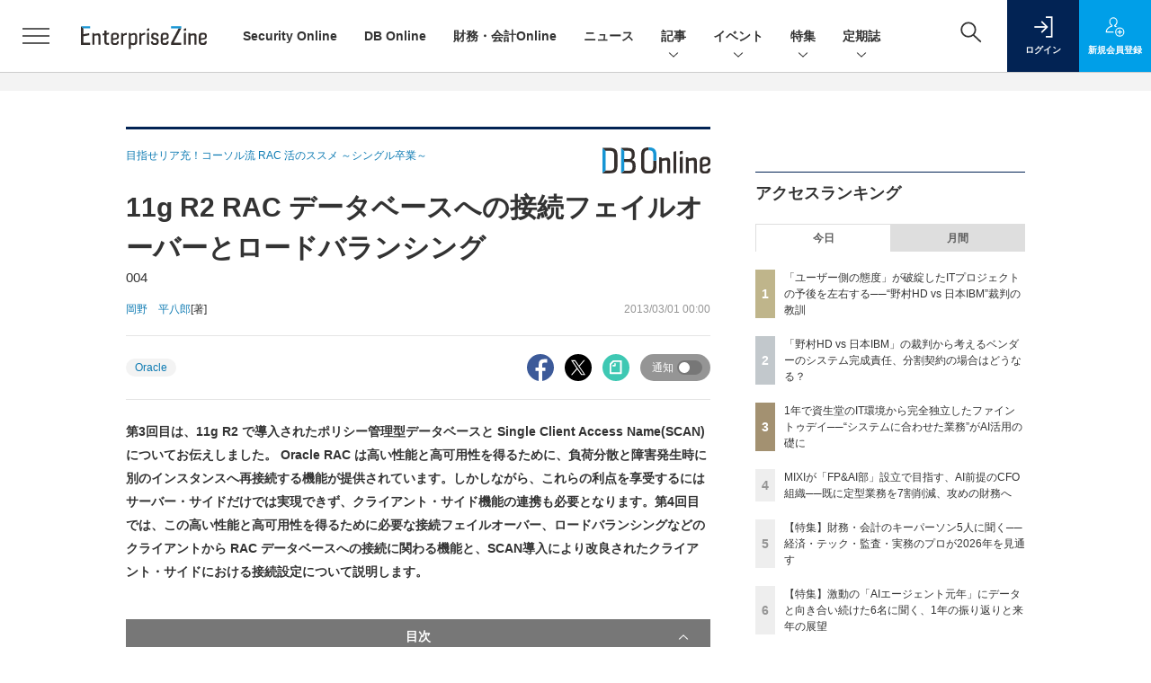

--- FILE ---
content_type: text/html; charset=UTF-8
request_url: https://enterprisezine.jp/article/detail/4600
body_size: 52630
content:

    



<!DOCTYPE html>
  <!--[if lte IE 8]>         <html class="no-js lt-ie8" lang="ja"> <![endif]-->
  <!--[if gt IE 8]><!--> <html class="no-js gt-ie9" lang="ja"> <!--<![endif]--><head prefix="og: http://ogp.me/ns# fb: http://ogp.me/ns/fb# article: http://ogp.me/ns/article#">
<script>
var dataLayer = dataLayer || [];
dataLayer.push({
'trackPageview':'EZ/article/detail/4600',
'member' : 'nonmember',
'corner' : '/corner/248',
'article_type' : 'DbOnline 記事',
'employee_name' : '押久保 剛',
'common_article_type' : '記事',
'publishtime' : '2013-03-01',
'author_name' : '岡野　平八郎',
});
</script><!-- Google Tag Manager -->
<script>(function(w,d,s,l,i){w[l]=w[l]||[];w[l].push({'gtm.start':
new Date().getTime(),event:'gtm.js'});var f=d.getElementsByTagName(s)[0],
j=d.createElement(s),dl=l!='dataLayer'?'&l='+l:'';j.async=true;j.src=
'https://www.googletagmanager.com/gtm.js?id='+i+dl;f.parentNode.insertBefore(j,f);
})(window,document,'script','dataLayer','GTM-W5FXSD');
</script>
<!-- End Google Tag Manager -->
      <meta charset="utf-8">
  <title>11g R2 RAC データベースへの接続フェイルオーバーとロードバランシング (1/3)|EnterpriseZine（エンタープライズジン）</title>
  <meta http-equiv="X-UA-Compatible" content="IE=edge">
  <meta name="viewport" content="width=device-width, initial-scale=1.0">
  <meta name="format-detection" content="telephone=no">
  <meta name="description" content="第3回目は、11g R2 で導入されたポリシー管理型データベースと Single Client Access Name(SCAN) についてお伝えしました。 Oracle RAC は高い性能と高可用性を得るために、負荷分散と障害発生時に別のインスタンスへ再接続する機能が提供されています。しかしながら、これらの利点を享受するにはサーバー・サイドだけでは実現できず、クライアント・サイド機能の連携も必要となります。第4回目では、この高い性能と高可用性を得るために必要な接続フェイルオーバー、ロードバランシングなどのクライアントから RAC データベースへの接続に関わる機能と、SCAN導入により改良されたクライアント・サイドにおける接続設定について説明します。">
  <meta name="keywords" content="Oracle">
  <meta name="ROBOTS" content="NOODP">
  <meta name="robots" content="max-image-preview:large">
  <meta name="application-name" content="EnterpriseZine"/>
  <meta name="msapplication-config" content="browserconfig.xml" />
    <meta property="og:title" content="11g R2 RAC データベースへの接続フェイルオーバーとロードバランシング">
  <meta property="og:type" content="article">
  <meta property="og:url" content="http://enterprisezine.jp/article/detail/4600">
  <meta property="og:image" content="https://ez-cdn.shoeisha.jp/lib/img/cmn/logo2.png" />
    <meta property="og:image:width" content="200">
  <meta property="og:image:height" content="200">
    <meta property="og:site_name" content="EnterpriseZine">
  <meta property="og:description" content="第3回目は、11g R2 で導入されたポリシー管理型データベースと Single Client Access Name(SCAN) についてお伝えしました。 Oracle RAC は高い性能と高可用性を得るために、負荷分散と障害発生時に別のインスタンスへ再接続する機能が提供されています。しかしながら、これらの利点を享受するにはサーバー・サイドだけでは実現できず、クライアント・サイド機能の連携も必要となります。第4回目では、この高い性能と高可用性を得るために必要な接続フェイルオーバー、ロードバランシングなどのクライアントから RAC データベースへの接続に関わる機能と、SCAN導入により改良されたクライアント・サイドにおける接続設定について説明します。">
  <meta property="fb:admins" content="100002509171990">

  <meta name="twitter:card" content="summary_large_image">
  <meta name="twitter:site" content="enterprisezine">
    <meta name="cXenseParse:url" content="https://enterprisezine.jp/article/detail/4600">
<meta name="cxenseparse:sho-article-type" content="記事">
<meta name="cxenseparse:sho-article-title" content="11g R2 RAC データベースへの接続フェイルオーバーとロードバランシング">
<meta name="cxenseparse:sho-corner" content="目指せリア充！コーソル流 RAC 活のススメ ～シングル卒業～">
<meta name="cxenseparse:sho-corner-id" content="248">
    <meta name="cxenseparse:sho-tag" content="Oracle">
<meta name="cxenseparse:sho-author" content="岡野　平八郎">
  <meta name="cxenseparse:sho-publish-y" content="2013">
<meta name="cxenseparse:sho-publish-m" content="201303">
<meta name="cxenseparse:sho-publish-d" content="20130301">
<meta name="cxenseparse:recs:publishtime" content="2013-03-01T00:00:00+09:00">
  
<meta name="cxenseparse:recs:image" content="https://enterprisezine.jp/static/images/article/4600/4600_arena.png"/>
<meta name="cxenseparse:sho-articlepath" content="article/detail/4600">

  
                <link rel="canonical" href="https://enterprisezine.jp/article/detail/4600"/>
    <meta name="cXenseParse:pageclass" content="article"/>
    <link rel="alternate" type="application/rss+xml" href="/rss/new/index.xml" title="RSS new article">
  <link rel="shortcut icon" href="/favicon.ico">
  <link rel="apple-touch-icon" href="/apple-touch-icon.png?v2" sizes="180x180">

    <link rel="stylesheet" href="//ez-cdn.shoeisha.jp/static/templates/css/bootstrap.custom.css">
  <link href="//ez-cdn.shoeisha.jp/static/templates/css/main-enterprisezine.css" rel="stylesheet" type="text/css">
  <link href="//ez-cdn.shoeisha.jp/static/templates/css/enterprisezine.css" rel="stylesheet" type="text/css">
  <link rel="stylesheet" type="text/css" href="//ez-cdn.shoeisha.jp/static/templates/css/prettify.css" rel="stylesheet" type="text/css">
  <link rel="stylesheet" href="//ez-cdn.shoeisha.jp/static/templates/css/desert.css" media="screen, projection, tv">
  <link href="//ez-cdn.shoeisha.jp/static/templates/css/scroll-hint.css" rel="stylesheet" type="text/css">

         <script async src="https://securepubads.g.doubleclick.net/tag/js/gpt.js"></script>
  <script>
    window.googletag = window.googletag || {cmd: []};
  </script>
  <script src="//ez-cdn.shoeisha.jp/static/templates/lib/js/jquery-3.5.1.min.js"></script>
<script src="//ez-cdn.shoeisha.jp/static/templates/js/bootstrap.min.js" defer></script>
  <script src="//ez-cdn.shoeisha.jp/lib/js/bootstrap_jquery.js"></script>
      <script src="//ez-cdn.shoeisha.jp/static/templates/js/dfp.js"></script>
      <script src="//ez-cdn.shoeisha.jp/static/templates/js/enterprisezine.js?v1"></script>
  <script src="//ez-cdn.shoeisha.jp/lib/js/favorite.js"></script>

  <script src="//ez-cdn.shoeisha.jp/static/templates/js/prettify/prettify.js"></script>

    <script src="//ez-cdn.shoeisha.jp/static/templates/js/jquery.magnific-popup.min.js"></script>
  <script src="//ez-cdn.shoeisha.jp/static/templates/js/main.js" defer></script>
  <script src="//ez-cdn.shoeisha.jp/static/templates/js/lazysizes.min.js"></script>
  <script src="//ez-cdn.shoeisha.jp/static/common/js/embed.js"></script>
    <script src="//ez-cdn.shoeisha.jp/static/templates/js/scroll-hint.min.js"></script>

    <script>
      window._izq = window._izq || [];
      window._izq.push(["init", { "auto_prompt" : false } ]);
      $(function() {
        if ('function' ===  typeof window._izooto && 'function' ===  typeof window._izooto.getStorage && window._izooto.getStorage('iztoken').length > 0) {
          $('.push_button').html('プッシュ通知ON');
        }
      });
    </script>
    <script src="//cdn.izooto.com/scripts/f235bfec26cec06daa36bda14990c922d309c0d4.js"></script>

<script>
  $(function() {
    $('.c-article_rating_btn').on('click', function (e) {
        if ($('.c-review_count')) {
            var review = $('.c-review_count')[0].dataset.review;
            var article_id = $('.c-review_count')[0].dataset.articleId;
        } else {
            return false;
        }
        if ( review == 'reviewing' ) {
              $(this).removeClass('on');
              $('#star').attr('class', 'icon c-review_icon');
        }else{
          $('#star').attr('class', 'icon c-review_icon star');
        }

        var data = {};
        var method = 'add';
        if (review == 'reviewing') {
            method = 'delete';
        }
        var url = '/api/rating/' + method + '/' + article_id;
        $.ajax({
            type: "POST",
            url: url,
            data: data,
            success: function (data) {
                if (data.status != "0") {
                    var counter = 1;
                    if (data.message == 'none') {
                        counter = -1;
                    }
                    $('.c-review_count').text(data.count);
                    $('.c-review_count').each(function (i, v) {
                        v.dataset.count = parseInt(v.dataset.count) + counter;
                        v.dataset.review = data.message
                    });

                }
            },
            error: function (data) {
            }
        });
    });

  });
</script>
  <script type="text/javascript">
    // Ad
    init_dpf();

    var mobile_flag;
    var view_mode;

        $(function(){
      if ((navigator.userAgent.indexOf('iPhone') > 0 || navigator.userAgent.indexOf('iPod') > 0 || navigator.userAgent.indexOf('Android') > 0)) {
        $('.login_button').removeAttr('data-toggle');
        $('.login_button').attr('href', 'https://shoeisha.jp/users/login/enterprisezine?ref=/article/detail/4600');
      }
    });

    if ((navigator.userAgent.indexOf('iPhone') > 0 || navigator.userAgent.indexOf('iPad') > 0)
    //if ((navigator.userAgent.indexOf('iPhone') > 0 && navigator.userAgent.indexOf('iPad') == -1)
      || navigator.userAgent.indexOf('iPod') > 0 || navigator.userAgent.indexOf('Android') > 0)
        mobile_flag = 1;

    $(function(){
    });
  </script>
    

  <!-- Cxense script start -->
<script type="text/javascript">
  
  function cxHasLocalStorage() {
    try { return typeof window.localStorage === 'object' && typeof window.localStorage.getItem === 'function'; } catch (e) { return false; }
  }
  function cx_getOptOutStatus(key) {
    var status = false;
    if (cxHasLocalStorage()) {
      var optedOut = window.localStorage.getItem(key);
      if (optedOut && optedOut === 'true') {
        status = true;
      }
    }
    return status;
  }
  var cX = cX || {};
  cX.callQueue = cX.callQueue || [];
  if (cx_getOptOutStatus('cx_optOut')) {
    cX.callQueue.push(['requireConsent']);
    cX.callQueue.push(['clearIds']);
  }
  cX.CCE = cX.CCE || {}; cX.CCE.callQueue = cX.CCE.callQueue || [];
  cX.callQueue.push(['setSiteId', '1139585087115861189']);

  var cx_props = cx_props || {}; cx_props['k'] = [];
  var cpl = [];
  var spl = [];
  cX.callQueue.push(['invoke', function() {
    var cp = {}, sa = {};
    var cpMaxLen = 40;
    var cpKeyLen = 20;
    try{
      var refhost = cX.library._findRealReferrer().split('/')[2];
      if(refhost && location.hostname !== refhost) {
        cp["referrer_host"] = sa["referrer_host_S"] = refhost.slice(0,cpMaxLen);
      }
    }catch(e){}
    var u = ["utm_source", "utm_medium", "utm_term", "utm_content", "utm_campaign"];
    if((typeof(spl) !== "undefined") && (Object.prototype.toString.call(spl) === "[object Array]")) {
      Array.prototype.push.apply(u, spl);
    }
    if(location.search) location.search.substring(1).split("&").forEach(function(k){
      try{
        var v = k.split("=");
        if(v[0].slice(0,3)==="cx_" && v[1]) {
          sa[v[0].replace(/^cx_/,"")+"_S"] = decodeURIComponent(v[1]).slice(0,cpMaxLen);
        } else if(u.indexOf(v[0].toLowerCase())!==-1 && v[1]) {
          cp[v[0].toLowerCase().slice(0,cpKeyLen)] = sa[v[0].toLowerCase()+"_S"] = decodeURIComponent(v[1]).slice(0,cpMaxLen);
        } else if((typeof(cpl) !== "undefined") && (Object.prototype.toString.call(cpl) === "[object Array]") && (cpl.indexOf(v[0].toLowerCase())!==-1 && v[1])) {
          cp[v[0].toLowerCase().slice(0,cpKeyLen)] = decodeURIComponent(v[1]).slice(0,cpMaxLen);
        }
      }catch(e){}
    });
    if(!cX.getUserId(false)) {
      cp["newuser"] = sa["newuser_S"] = "true";
    }
    else {
      try{
        var t = new Date().getTime() - parseInt(cX.library.m_atfr.match(/altm=(\d+)/)[1]);
        if (t >= 1000*60*30) {
          cX.stopAllSessionAnnotations();
          var da = Math.floor(t/(1000*60*60*24));
          if(da < 1) {
            cp["elapsed"] = sa["elapsed_S"] = "\u0031\u65E5\u4EE5\u5185";
          } else if(da < 7) {
            cp["elapsed"] = sa["elapsed_S"] = String(da)+"\u65E5\u3076\u308A";
          } else if(da < 31) {
            cp["elapsed"] = sa["elapsed_S"] = String(Math.floor(da/7))+"\u9031\u9593\u3076\u308A";
          } else if(da < 365) {
            cp["elapsed"] = sa["elapsed_S"] = String(Math.floor(da/31))+"\u30F6\u6708\u3076\u308A";
          } else {
            cp["elapsed"] = sa["elapsed_S"] = "1\u5E74\u4EE5\u4E0A";
          }
        }
      } catch(e) {}
    }
    var cx_eu = cX.getCookie('eu');
    if (cx_eu){
        cX.setCustomParameters({'status': 'login'});
        cX.addExternalId({'id': cx_eu, 'type': 'sho'});
    }
    if (typeof eU !== 'undefined' && typeof eU.isLoggingIn === 'function') {
        cX.setCustomParameters({'logging_in': eU.isLoggingIn()});
    }

    var originalRef=document.referrer;
    if(originalRef.match(/faeb92b469b40c9d72e4-dc920caace12a27e58d45a42e86d29a2\.ssl\.cf2\.rackcdn\.com\/generic_v[0-9]+\.html/) || originalRef.match(/cdn\.cxpublic\.com\/generic_v[0-9]+\.html/)){
        sa["cx_source_S"] = "cxrecs";
    }
    if(Object.keys(cp).length>0) {
      cX.setCustomParameters(cp);
    }
    if(Object.keys(sa).length>0) {
      cX.startSessionAnnotation(sa);
    }
    try {
      "newuser_S" in cX.library._getSessionAnnotations() && cx_props['k'].push("newuser");
    } catch(e) {}
  }]);
    cX.callQueue.push(['setCustomParameters', { 'page': '1' }]);
  cX.callQueue.push(['sendPageViewEvent']);
  cX.CCE.callQueue.push(['sendPageViewEvent', 'sho', '15407cc43187c9b0981171abc4e9b4dc4e1d7c22']);
</script>
<script type="text/javascript">
  (function(d,s,e,t){e=d.createElement(s);e.type='text/java'+s;e.async='async';e.src='https://cdn.cxense.com/cx.cce.js';t=d.getElementsByTagName(s)[0];t.parentNode.insertBefore(e,t);})(document,'script');
</script>
<script>(function(src){var a=document.createElement("script");a.type="text/javascript";a.async=true;a.src=src;var b=document.getElementsByTagName("script")[0];b.parentNode.insertBefore(a,b)})("https://experience-ap.piano.io/xbuilder/experience/load?aid=G5gxKHxqpj");</script>
<!-- Cxense script end -->
<!-- Cxense Customized script start -->
<script type="text/javascript">
  window.cXcustom = window.cXcustom || function() {(window.cXcustom.q = window.cXcustom.q || []).push(arguments)};
  cX.callQueue.push(['invoke', function() {
    var cx_reading_params = {origin: "sho-web", persistedQueryId: "15407cc43187c9b0981171abc4e9b4dc4e1d7c22"};
    cXcustom("scrollDepth", function(pos){cX.sendEvent("scroll", {pos_entire_page:String(pos)+'%'}, cx_reading_params);} , 0, '', false, 1000);
    cXcustom("scrollDepth", function(pos){cX.sendEvent("scroll", {pos_in_article:String(pos)+'%'}, cx_reading_params);}, 1, 'article_body_block', false, 1000);
    cXcustom("clickedTracker", function(func, obj){func("clicked", obj, cx_reading_params)});
    cX.loadScript("/lib/js/cx-custom.js");
  }]);
</script>
<!-- Cxense Customized script end -->
<!-- Facebook Pixel Code -->
<script>!function(f,b,e,v,n,t,s){if(f.fbq)return;n=f.fbq=function(){n.callMethod?n.callMethod.apply(n,arguments):n.queue.push(arguments)};if(!f._fbq)f._fbq=n;n.push=n;n.loaded=!0;n.version='2.0';n.queue=[];t=b.createElement(e);t.async=!0;t.src=v;s=b.getElementsByTagName(e)[0];s.parentNode.insertBefore(t,s)}(window,document,'script','https://connect.facebook.net/en_US/fbevents.js');fbq('init', '1704151296468367'); fbq('track', 'PageView');</script><noscript><img height="1" width="1" src="https://www.facebook.com/tr?id=1704151296468367&ev=PageView&noscript=1"/></noscript>
<!-- End Facebook Pixel Code -->
</head>

  <body id="Detail">
<!-- Google Tag Manager (noscript) -->
<noscript><iframe src="https://www.googletagmanager.com/ns.html?id=GTM-W5FXSD"
height="0" width="0" style="display:none;visibility:hidden"></iframe></noscript>
<!-- End Google Tag Manager (noscript) -->
<div id="fb-root"></div>
  <script>(function(d, s, id) {
    var js, fjs = d.getElementsByTagName(s)[0];
    if (d.getElementById(id)) return;
    js = d.createElement(s); js.id = id;
    js.src = 'https://connect.facebook.net/ja_JP/sdk.js#xfbml=1&version=v3.2';
    fjs.parentNode.insertBefore(js, fjs);
  }(document, 'script', 'facebook-jssdk'));</script>


<div class="l-page">
  <div class="c-modal c-loginmodal" data-modal="login">
  <div class="c-modal_inner">
    <div class="c-modal_dialog">
      <div class="c-loginmodal_header">
        <div class="c-loginmodal_header_bar">
          <div class="c-loginmodal_header_inner">
            <div class="c-loginmodal_header_logo"><img src="//ez-cdn.shoeisha.jp/static/templates/img/common/logo_enterprisezine_h.svg" alt="11g R2 RAC データベースへの接続フェイルオーバーとロードバランシング (1/3)|EnterpriseZine（エンタープライズジン）"></div>
            <div class="c-loginmodal_header_id"><img src="//ez-cdn.shoeisha.jp/static/templates/img/common/logo_id.png" alt="SHOEISHA iD"></div>
          </div>
        </div>
      </div>
      <div class="c-loginmodal_body">
        <p id="valid_message"></p>
        <form action="https://enterprisezine.jp/user/login" method="POST">
          <input type="hidden" name="ref" value="/article/detail/4600">
          <div class="c-loginmodal_formgroup">
            <div class="c-loginmodal_formitem row">
              <label for="email" class="col-form-label"><svg class="icon"><use xlink:href="https://enterprisezine.jp/static/templates/img/common/sprite.svg?v1#icon-mail"/></svg>メールアドレス</label>
              <div>
                <input type="email" id="email" name="email" class="form-control" placeholder="sample@enterprisezine.jp" required>
              </div>
            </div>
            <div class="c-loginmodal_formitem row">
              <label for="password" class="col-form-label"><svg class="icon"><use xlink:href="https://enterprisezine.jp/static/templates/img/common/sprite.svg?v1#icon-password"/></svg>パスワード</label>
              <div>
                <input type="password" id="password" name="password" class="form-control" required>
              </div>
              <div class="c-loginmodal_formitem_notes">
                <p><a href="https://shoeisha.jp/users/password">パスワードを忘れた場合はこちら</a></p>
              </div>
            </div>
          </div>
                    <div class="c-loginmodal_login">
            <button type="submit" class="c-btn -fluid">ログイン</button>
          </div>
        </form>
        <div class="c-loginmodal_notes">
          <p>※旧SEメンバーシップ会員の方は、同じ登録情報（メールアドレス＆パスワード）でログインいただけます</p>
        </div>
      </div>
      <div class="c-close c-modal_close"><button type="button" class="c-close_btn c-modal_close_btn" aria-label="閉じる"><span class="c-close_icon c-modal_close_icon"></span></button></div>
    </div>
  </div>
</div>

<script>
  $(function(){
    if (location.hash.indexOf('#login_e') == 0){
      $('#valid_message').html('<font color="red"><b>IDまたはパスワードが違います。</b></font>');
      $('.l-modal_overlay').addClass('is-active');
      $('.c-modal').addClass('is-active');
    }
  });
</script>

    <header class="l-header">
  <div class="l-header_bar">
    <div class="l-header_inner">
      <div class="l-header_togglemenu">
        <span class="">
          <button type="button" class="l-header_togglemenu_btn" data-megamenu="allmenu" aria-label="メニューを開く"><span class="l-header_togglemenu_icon"></span></button>
        </span>
      </div>
      <div class="l-header_logo ga_nav">
                <a href="/"><img src="//ez-cdn.shoeisha.jp/static/templates/img/common/logo_enterprisezine_h.svg" alt="11g R2 RAC データベースへの接続フェイルオーバーとロードバランシング (1/3)|EnterpriseZine（エンタープライズジン）"></a>
              </div>
            <div class="l-header_globalnav ga_nav">
        <ul class="l-header_globalnav_list">
                                <li class="l-header_globalnav_listitem">
            <a href="/securityonline"  class="l-header_globalnav_link">                            Security Online 
                        </a>          </li>
                                <li class="l-header_globalnav_listitem">
            <a href="/dbonline"  class="l-header_globalnav_link">                            DB Online 
                        </a>          </li>
                                <li class="l-header_globalnav_listitem">
            <a href="/finance"  class="l-header_globalnav_link">                            財務・会計Online 
                        </a>          </li>
                                <li class="l-header_globalnav_listitem">
            <a href="/news"  class="l-header_globalnav_link">                            ニュース 
                        </a>          </li>
                                <li class="l-header_globalnav_listitem">
                                      <button type="button" class="l-header_globalnav_btn" data-megamenu="articles">
              記事<svg class="icon"><use xlink:href="https://enterprisezine.jp/static/templates/img/common/sprite.svg?v1#icon-arrow_down"/></svg>
              </button>
                                  </li>
                                <li class="l-header_globalnav_listitem">
                                      <button type="button" class="l-header_globalnav_btn" data-megamenu="event">
              イベント<svg class="icon"><use xlink:href="https://enterprisezine.jp/static/templates/img/common/sprite.svg?v1#icon-arrow_down"/></svg>
              </button>
                                  </li>
                                <li class="l-header_globalnav_listitem">
                                      <button type="button" class="l-header_globalnav_btn" data-megamenu="feature">
              特集<svg class="icon"><use xlink:href="https://enterprisezine.jp/static/templates/img/common/sprite.svg?v1#icon-arrow_down"/></svg>
              </button>
                                  </li>
                                <li class="l-header_globalnav_listitem">
                                      <button type="button" class="l-header_globalnav_btn" data-megamenu="subscription">
              定期誌<svg class="icon"><use xlink:href="https://enterprisezine.jp/static/templates/img/common/sprite.svg?v1#icon-arrow_down"/></svg>
              </button>
                                  </li>
                  </ul>
      </div>
      <div class="l-header_functionnav">
        <ul class="l-header_functionnav_list">
          <li class="l-header_functionnav_listitem -search"><button type="button" class="l-header_functionnav_btn l-header_search_btn" data-megamenu="search"><span class="l-header_functionnav_btn_inner"><svg class="icon"><use xlink:href="https://enterprisezine.jp/static/templates/img/common/sprite.svg?v1#icon-search"/></svg></span><span class="l-header_search_icon"></span></button></li>
                    

<script>
  $(function(){


    if (location.hash.indexOf('#login_e') == 0){
      $('#valid_message').html('<font color="red"><b>IDまたはパスワードが違います。</b></font>');
      $('#modal_login').modal('show')
    }
  });
</script>

    <li class="l-header_functionnav_listitem -login">
    <button type="button" class="l-header_functionnav_btn c-modal_trigger" data-modal="login"><span class="l-header_functionnav_btn_inner"><svg class="icon"><use xlink:href="https://enterprisezine.jp/static/templates/img/common/sprite.svg?v1#icon-login"/></svg>ログイン</span></button>
  </li>
  <li class="l-header_functionnav_listitem -regist ga-register-link"><a href="/user/regist/?ref=/article/detail/4600&amp;utm_source=enterprisezine.jp&amp;utm_medium=self&amp;utm_campaign=regist&amp;utm_term=/article/detail/4600" class="l-header_functionnav_btn"><span class="l-header_functionnav_btn_inner"><svg class="icon"><use xlink:href="https://enterprisezine.jp/static/templates/img/common/sprite.svg?v1#icon-regist"/></svg>新規<br class="hidden-up-md">会員登録</span></a></li>
                    </ul>
      </div>
    </div>
  </div>
</header>  <div class="l-megamenu ga_nav">
  <div class="l-megamenu_overlay"></div>
  <div class="l-megamenu_item" data-megamenu="allmenu">
    <div class="l-megamenu_inner container">
              
<div class="l-megamenu_functionnav">
  <div class="l-megamenu_functionnav_search">
    <form action="/search/" name="search" method="GET">
      <div class="c-search">
        <input type="search" name="q" placeholder="" title="" class="c-input"><button type="submit" class="c-search_btn"><svg class="icon" aria-label="検索"><use xlink:href="https://enterprisezine.jp/static/templates/img/common/sprite.svg?v1#icon-search"/></svg></button>
      </div>
    </form>
  </div>
  <div class="l-megamenu_functionnav_usermenu d-none d-md-block">
    <ul class="l-megamenu_functionnav_usermenu_list">
      

<script>
  $(function(){


    if (location.hash.indexOf('#login_e') == 0){
      $('#valid_message').html('<font color="red"><b>IDまたはパスワードが違います。</b></font>');
      $('#modal_login').modal('show')
    }
  });
</script>

    <li class="l-footer_functionnav_usermenu_listitem"><button type="button" class="c-btn -fluid -login c-modal_trigger" data-modal="login"><svg class="icon"><use xlink:href="https://enterprisezine.jp/static/templates/img/common/sprite.svg?v1#icon-login"/></svg>ログイン</button></li>
  <li class="l-footer_functionnav_usermenu_listitem ga-register-link"><a href="/user/regist/?ref=/article/detail/4600&amp;utm_source=enterprisezine.jp&amp;utm_medium=self&amp;utm_campaign=regist&amp;utm_term=/article/detail/4600" class="c-btn -fluid -regist"><svg class="icon"><use xlink:href="https://enterprisezine.jp/static/templates/img/common/sprite.svg?v1#icon-regist"/></svg>新規会員登録</a></li>
      </ul>
  </div>
  <div class="l-megamenu_functionnav_links">
    <ul class="l-megamenu_functionnav_links_list">
	  	<li class="l-megamenu_functionnav_links_listitem"><a href="https://x.com/enterprisezine" target="_blank"><img src="//ez-cdn.shoeisha.jp/static/templates/img/icon/icon_x.svg" alt="X"></a></li>
  		<li class="l-megamenu_functionnav_links_listitem"><a href="https://www.facebook.com/enterprisezine/" target="_blank"><img src="//ez-cdn.shoeisha.jp/static/templates/img/icon/icon_facebook.svg" alt="facebook"></a></li>
            <li class="l-megamenu_functionnav_links_listitem"><a href="/ml/backnumber" class="l-megamenu_functionnav_link">メールバックナンバー<svg class="icon hidden-up-md"><use xlink:href="https://enterprisezine.jp/static/templates/img/common/sprite.svg?v1#icon-linkarrow"/></svg></a></li>
    </ul>
  </div>
  <div class="l-megamenu_functionnav_cta">
    <ul class="l-megamenu_functionnav_cta_list">
      <li class="l-megamenu_functionnav_cta_listitem"><a href="/offering" class="c-btn -fluid -outline">記事掲載のご依頼</a></li>      <li class="l-megamenu_functionnav_cta_listitem"><a href="https://enterprisezine.jp/ad" class="c-btn -fluid -outline">広告掲載のご案内</a></li>    </ul>
  </div>
</div>

              
<div class="c-stacknav l-megamenu_stacknav">
  <ul class="c-stacknav_list">
      
                <li class="c-stacknav_listitem"><a href="/securityonline"  class="c-stachnav_heading">Security Online</a></li>
      
          
                <li class="c-stacknav_listitem"><a href="/dbonline"  class="c-stachnav_heading">DB Online</a></li>
      
          
                <li class="c-stacknav_listitem"><a href="/finance"  class="c-stachnav_heading">財務・会計Online</a></li>
      
              <li class="c-stacknav_listitem">
      <a href="/news"  class="c-stachnav_heading">ニュース<svg class="icon"><use xlink:href="https://enterprisezine.jp/static/templates/img/common/sprite.svg?v1#icon-linkarrow"/></svg></a>
      <div class="c-stacknav_details">
        <ul class="l-megamenu_medialist row row-cols-sm-2 g-3">
                  </ul>
      </div>
    </li>
              <li class="c-stacknav_listitem">
      <a href="/article"  class="c-stachnav_heading">新着記事一覧<svg class="icon"><use xlink:href="https://enterprisezine.jp/static/templates/img/common/sprite.svg?v1#icon-linkarrow"/></svg></a>
      <div class="c-stacknav_details">
        <ul class="l-megamenu_medialist row row-cols-sm-2 g-3">
                  </ul>

                                          
      </div>
    </li>

                  <li class="c-stacknav_listitem">
      <a href="https://event.shoeisha.jp/ezday/" target="_blank" class="c-stachnav_heading">イベント<svg class="icon"><use xlink:href="https://enterprisezine.jp/static/templates/img/common/sprite.svg?v1#icon-linkarrow"/></svg></a>
      <div class="c-stacknav_details">
        <section class="c-secondarysection">
                
        <div class="c-boxsection_eventindex">
          <div class="c-boxsection_eventindex_list">
              <div class="c-boxsection_eventindex_listitem_overview mb-3">
                <p class="c-boxsection_eventindex_listitem_logo">
                  <a href="https://event.shoeisha.jp/soday/20260317" target="_blank">
<img data-src="//ez-cdn.shoeisha.jp/static/images/megamenu/10/sod2026spring.png" alt="Security Online Day 2026 Spring" class="lazyload">
                  <noscript>
                    <img src="//ez-cdn.shoeisha.jp/static/images/megamenu/10/sod2026spring.png" alt="Security Online Day 2026 Spring">
                  </noscript>
                  </a>
                </p>
                <div class="c-boxsection_eventindex_listitem_description">
                  <p><a href="https://event.shoeisha.jp/soday/20260317" target="_blank"></a>Security Online Day 2026 Spring<br>2026年3月17日（火）オンライン開催予定</p>
                </div>
              </div>
          </div>
        </div>
                </section>
      </div>
    </li>
    
          		<li class="c-stacknav_listitem">
      <div class="c-stachnav_heading"></div>
      <div class="c-stacknav_details">
          <ul class="l-megamenu_medialist row row-cols-sm-2 g-3">
                        <li>
              <div class="l-megamenu_media">
                <figure class="l-megamenu_media_img">
                  <img data-src="//ez-cdn.shoeisha.jp/static/images/megamenu/18/transinfo_side.png" alt="IT部門から“組織変革”を～気鋭のトップランナーを訪ねる～" class="lazyload">
                  <noscript>
                    <img src="//ez-cdn.shoeisha.jp/static/images/megamenu/18/transinfo_side.png" alt="IT部門から“組織変革”を～気鋭のトップランナーを訪ねる～">
                  </noscript>
                </figure>
                <div class="l-megamenu_media_content">
                  <p class="l-megamenu_media_heading">
                    <a href="https://enterprisezine.jp/transinfosystem" target="_blank"></a>IT部門から“組織変革”を～気鋭のトップランナーを訪ねる～
                  </p>
                </div>
              </div>
            </li>
                        <li>
              <div class="l-megamenu_media">
                <figure class="l-megamenu_media_img">
                  <img data-src="//ez-cdn.shoeisha.jp/static/images/megamenu/30/400.png" alt="Next エンタープライズAI" class="lazyload">
                  <noscript>
                    <img src="//ez-cdn.shoeisha.jp/static/images/megamenu/30/400.png" alt="Next エンタープライズAI">
                  </noscript>
                </figure>
                <div class="l-megamenu_media_content">
                  <p class="l-megamenu_media_heading">
                    <a href="https://enterprisezine.jp/enterpriseai" target="_blank"></a>Next エンタープライズAI
                  </p>
                </div>
              </div>
            </li>
                        <li>
              <div class="l-megamenu_media">
                <figure class="l-megamenu_media_img">
                  <img data-src="//ez-cdn.shoeisha.jp/static/images/megamenu/36/file_download.php.jpg" alt="待ったなし！「新リース会計基準」対応への一手" class="lazyload">
                  <noscript>
                    <img src="//ez-cdn.shoeisha.jp/static/images/megamenu/36/file_download.php.jpg" alt="待ったなし！「新リース会計基準」対応への一手">
                  </noscript>
                </figure>
                <div class="l-megamenu_media_content">
                  <p class="l-megamenu_media_heading">
                    <a href="https://enterprisezine.jp/lease-accounting" target="_blank"></a>待ったなし！「新リース会計基準」対応への一手
                  </p>
                </div>
              </div>
            </li>
                        <li>
              <div class="l-megamenu_media">
                <figure class="l-megamenu_media_img">
                  <img data-src="//ez-cdn.shoeisha.jp/static/images/megamenu/22/EnterpriseITWomen.png" alt="酒井真弓の『Enterprise IT Women』訪問記" class="lazyload">
                  <noscript>
                    <img src="//ez-cdn.shoeisha.jp/static/images/megamenu/22/EnterpriseITWomen.png" alt="酒井真弓の『Enterprise IT Women』訪問記">
                  </noscript>
                </figure>
                <div class="l-megamenu_media_content">
                  <p class="l-megamenu_media_heading">
                    <a href="https://enterprisezine.jp/enterpriseitwomen" target="_blank"></a>酒井真弓の『Enterprise IT Women』訪問記
                  </p>
                </div>
              </div>
            </li>
                        <li>
              <div class="l-megamenu_media">
                <figure class="l-megamenu_media_img">
                  <img data-src="//ez-cdn.shoeisha.jp/static/images/megamenu/35/yearendinterview.jpg" alt="2025年のトップランナー35人が見据える今と未来　年末特別インタビュー presented by EnterpriseZine" class="lazyload">
                  <noscript>
                    <img src="//ez-cdn.shoeisha.jp/static/images/megamenu/35/yearendinterview.jpg" alt="2025年のトップランナー35人が見据える今と未来　年末特別インタビュー presented by EnterpriseZine">
                  </noscript>
                </figure>
                <div class="l-megamenu_media_content">
                  <p class="l-megamenu_media_heading">
                    <a href="https://enterprisezine.jp/yearendinterview2025" target="_blank"></a>2025年のトップランナー35人が見据える今と未来　年末特別インタビュー presented by EnterpriseZine
                  </p>
                </div>
              </div>
            </li>
                      </ul>
      </div>
    </li>
              
          
                <li class="c-stacknav_listitem"><a href="/blog"  class="c-stachnav_heading">ブログ</a></li>
      
        
  </ul>
</div>

              
<div class="l-megamenu_sitemap">
  <div class="l-megamenu_sitemap_primary">
    <div class="l-megamenu_sitemap_list row g-4">
                      <div class="col-4">
              <div class="l-megamenu_sitemap_listitem">
                    
                            <p class="l-megamenu_sitemap_heading"><a href="/securityonline" >Security Online</a></p>
            
                  </div>
      </div>
                            <div class="col-4">
              <div class="l-megamenu_sitemap_listitem">
                    
                            <p class="l-megamenu_sitemap_heading"><a href="/dbonline" >DB Online</a></p>
            
                  </div>
      </div>
                            <div class="col-4">
              <div class="l-megamenu_sitemap_listitem">
                    
                            <p class="l-megamenu_sitemap_heading"><a href="/finance" >財務・会計Online</a></p>
            
                  </div>
      </div>
                            <div class="col-4">
              <div class="l-megamenu_sitemap_listitem">
                    
                            <p class="l-megamenu_sitemap_heading"><a href="/news" >ニュース</a></p>
            
                  </div>
      </div>
                            <div class="col-4">
              <div class="l-megamenu_sitemap_listitem">
                    
                            <p class="l-megamenu_sitemap_heading"><a href="/article" >記事</a></p>
            
                  </div>
      </div>
                            <div class="col-4">
              <div class="l-megamenu_sitemap_listitem">
                    
                            <p class="l-megamenu_sitemap_heading"><a href="https://event.shoeisha.jp/ezday/" target="_blank">イベント</a></p>
            
                  </div>
      </div>
                            <div class="col-4">
              <div class="l-megamenu_sitemap_listitem">
                    
                            <p class="l-megamenu_sitemap_heading"><a href="#Home" >特集</a></p>
            
                  </div>
      </div>
                            <div class="col-4">
              <div class="l-megamenu_sitemap_listitem">
                    
                            <p class="l-megamenu_sitemap_heading"><a href="#home" >定期誌</a></p>
            
                  </div>
      </div>
                            <div class="col-4">
              <div class="l-megamenu_sitemap_listitem">
                    
                            <p class="l-megamenu_sitemap_heading"><a href="/blog" >ブログ</a></p>
            
                  </div>
      </div>
              </div>
  </div>

    
</div>
        
<div class="l-megamenu_shoeisha">
    <div class="footer-logo">
  <p class="l-megamenu_shoeisha_logo">
    <a href="https://www.shoeisha.co.jp/">
        <img data-src="//ez-cdn.shoeisha.jp/static/templates/img/common/logo_shoeisha_rev.svg" alt="翔泳社" class="lazyload">
    <noscript>
    <img src="//ez-cdn.shoeisha.jp/static/templates/img/common/logo_shoeisha_rev.svg" alt="翔泳社">
    </noscript>
        </a>
  </p>
  <p class="l-footer_shoeisha_logo"><a href="https://privacymark.jp/" target="_blank">
  <img data-src="https://www.shoeisha.co.jp/static/common/images/new/logos/logo-pm.png" alt="プライバシーマーク" class="lazyload">
  <noscript>
    <img src="https://www.shoeisha.co.jp/static/common/images/new/logos/logo-pm.png" alt="プライバシーマーク">
  </noscript>
  </a></p>
    </div>
  <div class="l-megamenu_shoeisha_body">
      <div class="l-megamenu_shoeisha_linklists">
      <ul class="l-megamenu_shoeisha_linklist row row-cols-1 row-cols-xs-2 gy-2 -cta">
        <li><a href="/offering" class="c-btn -fluid -outline">記事掲載のご依頼</a></li>        <li><a href="https://enterprisezine.jp/ad" class="c-btn -fluid -outline">広告掲載のご案内</a></li>      </ul>
      <ul class="l-megamenu_shoeisha_linklist row row-cols-1 row-cols-xs-2 gy-2 -link">
        <li><a href="/help/faq">EnterpriseZineについて</a></li>
        <li><a href="/ml/backnumber">メールバックナンバー</a></li>
      </ul>
      <ul class="l-megamenu_shoeisha_linklist row row-cols-1 row-cols-xs-2 row-cols-sm-3 row-cols-md-auto gy-2">
                              <li><a href="/help" >ヘルプ</a></li>
                                        <li><a href="https://shoeisha.jp/help/aboutlink/" target="_blank">著作権・リンク</a></li>
                                        <li><a href="https://shoeisha.jp" target="_blank">会員情報管理</a></li>
                                        <li><a href="https://shoeisha.jp/help/im" target="_blank">免責事項</a></li>
                                        <li><a href="https://www.shoeisha.co.jp" target="_blank">会社概要</a></li>
                                        <li><a href="https://shoeisha.jp/help/agreement" target="_blank">サービス利用規約</a></li>
                                        <li><a href="https://shoeisha.jp/help/policy" target="_blank">プライバシーポリシー</a></li>
                                        <li><a href="https://www.shoeisha.co.jp/optout" target="_blank">外部送信</a></li>
                        </ul>
    </div>
    </div>
</div>

    </div>
    <div class="c-close l-megamenu_close"><button type="button" class="c-close_btn l-megamenu_close_btn" aria-label="メニューを閉じる"><span class="c-close_icon l-megamenu_close_icon"></span></button></div>
  </div>

                                    <div class="l-megamenu_item" data-megamenu="articles">
      <div class="l-megamenu_tab">
        <div class="l-megamenu_tab_header">
                  </div>
        <div class="l-megamenu_tab_panel">
          <div class="l-megamenu_tab_panelitem" data-megamenu="articles_theme">
            <div class="l-megamenu_inner container">
              <div class="l-megamenu_functionbar">
                <p class="l-megamenu_functionbar_new"><a href="/article" class="c-btn">新着記事一覧を見る</a></p>
                <div class="l-megamenu_functionbar_search">
                  <form action="/search/" name="search" method="GET">
                    <div class="c-search">
                      <input type="search" name="q" placeholder="" title="" class="c-input"><button type="submit" class="c-search_btn"><svg class="icon" aria-label="検索"><use xlink:href="https://enterprisezine.jp/static/templates/img/common/sprite.svg?v1#icon-search"/></svg></button>
                    </div>
                  </form>
                </div>
                <div class="l-megamenu_functionbar_usermenu">
                    <ul class="l-megamenu_articlegrid_link">
                      <li class="/offering"><a href="/offering" class="c-btn -fluid -outline">記事掲載のご依頼</a></li>                                          </ul>
                </div>
              </div>
              <div class="l-megamenu_articlegrid row row-cols-3 g-4">
                                                                                                    <div>
                  <div class="l-megamenu_articlegrid_item">
                    <p class="l-megamenu_articlegrid_heading"><a href="/dx/">DX／デジタル変革</a></p>
                                        <div class="l-megamenu_media">
                      <figure class="l-megamenu_media_img">
                      <img data-src="//ez-cdn.shoeisha.jp/static/images/article/23546/23546_list.jpg" alt="" width="200" height="150" class="lazyload">
                      <noscript>
                        <img src="//ez-cdn.shoeisha.jp/static/images/article/23546/23546_list.jpg" alt="" width="200" height="150">
                      </noscript>
                      </figure>
                      <div class="l-megamenu_media_content">
                        <p class="l-megamenu_media_heading"><a href="/article/detail/23546">「木こりのジレンマ」をどう乗り越えるか？──社内DX大学1年目の失敗が教えてくれたこと</a></p>
                      </div>
                    </div>
                                      </div>
                </div>
                                <div>
                  <div class="l-megamenu_articlegrid_item">
                    <p class="l-megamenu_articlegrid_heading"><a href="/cloud/">クラウド</a></p>
                                        <div class="l-megamenu_media">
                      <figure class="l-megamenu_media_img">
                      <img data-src="//ez-cdn.shoeisha.jp/static/images/article/23215/Roundup_side2.png" alt="" width="200" height="150" class="lazyload">
                      <noscript>
                        <img src="//ez-cdn.shoeisha.jp/static/images/article/23215/Roundup_side2.png" alt="" width="200" height="150">
                      </noscript>
                      </figure>
                      <div class="l-megamenu_media_content">
                        <p class="l-megamenu_media_heading"><a href="/article/detail/23215">「もしもクラウド障害が発生したら……」10月に起きたAWS障害から、ユーザー企業がすべき“備え”を整理する</a></p>
                      </div>
                    </div>
                                      </div>
                </div>
                                <div>
                  <div class="l-megamenu_articlegrid_item">
                    <p class="l-megamenu_articlegrid_heading"><a href="/bigdata/">データ分析／活用</a></p>
                                        <div class="l-megamenu_media">
                      <figure class="l-megamenu_media_img">
                      <img data-src="//ez-cdn.shoeisha.jp/static/images/article/23523/23523_side.png" alt="" width="200" height="150" class="lazyload">
                      <noscript>
                        <img src="//ez-cdn.shoeisha.jp/static/images/article/23523/23523_side.png" alt="" width="200" height="150">
                      </noscript>
                      </figure>
                      <div class="l-megamenu_media_content">
                        <p class="l-megamenu_media_heading"><a href="/article/detail/23523">産業用AIを「経営の武器」にするリーダーの条件──5%の成功企業とPoC止まりの分水嶺</a></p>
                      </div>
                    </div>
                                      </div>
                </div>
                                <div>
                  <div class="l-megamenu_articlegrid_item">
                    <p class="l-megamenu_articlegrid_heading"><a href="/storage/">データベース</a></p>
                                        <div class="l-megamenu_media">
                      <figure class="l-megamenu_media_img">
                      <img data-src="//ez-cdn.shoeisha.jp/static/images/article/23113/23113-arena.png" alt="" width="200" height="150" class="lazyload">
                      <noscript>
                        <img src="//ez-cdn.shoeisha.jp/static/images/article/23113/23113-arena.png" alt="" width="200" height="150">
                      </noscript>
                      </figure>
                      <div class="l-megamenu_media_content">
                        <p class="l-megamenu_media_heading"><a href="/article/detail/23113">ゆずたそ氏が予測、AI時代のデータ基盤はメッシュ構造／今後はデータの「中間テーブル管理方法」が肝に</a></p>
                      </div>
                    </div>
                                      </div>
                </div>
                                <div>
                  <div class="l-megamenu_articlegrid_item">
                    <p class="l-megamenu_articlegrid_heading"><a href="/security/">セキュリティ</a></p>
                                        <div class="l-megamenu_media">
                      <figure class="l-megamenu_media_img">
                      <img data-src="//ez-cdn.shoeisha.jp/static/images/article/23485/23485-arena.png" alt="" width="200" height="150" class="lazyload">
                      <noscript>
                        <img src="//ez-cdn.shoeisha.jp/static/images/article/23485/23485-arena.png" alt="" width="200" height="150">
                      </noscript>
                      </figure>
                      <div class="l-megamenu_media_content">
                        <p class="l-megamenu_media_heading"><a href="/article/detail/23485">欧州サイバーレジリエンス法への備えは大丈夫か？製品セキュリティの規制が加速する理由と対応のポイント</a></p>
                      </div>
                    </div>
                                      </div>
                </div>
                                <div>
                  <div class="l-megamenu_articlegrid_item">
                    <p class="l-megamenu_articlegrid_heading"><a href="/case/">事例</a></p>
                                        <div class="l-megamenu_media">
                      <figure class="l-megamenu_media_img">
                      <img data-src="//ez-cdn.shoeisha.jp/static/images/article/23323/23323_400.jpg" alt="" width="200" height="150" class="lazyload">
                      <noscript>
                        <img src="//ez-cdn.shoeisha.jp/static/images/article/23323/23323_400.jpg" alt="" width="200" height="150">
                      </noscript>
                      </figure>
                      <div class="l-megamenu_media_content">
                        <p class="l-megamenu_media_heading"><a href="/article/detail/23323">中外製薬が挑む、マルチクラウド時代の「聖域なき」コスト管理</a></p>
                      </div>
                    </div>
                                      </div>
                </div>
                                <div>
                  <div class="l-megamenu_articlegrid_item">
                    <p class="l-megamenu_articlegrid_heading"><a href="/itinfrastructure/">システム構築／運用</a></p>
                                        <div class="l-megamenu_media">
                      <figure class="l-megamenu_media_img">
                      <img data-src="//ez-cdn.shoeisha.jp/static/images/article/23428/23428_side.png" alt="" width="200" height="150" class="lazyload">
                      <noscript>
                        <img src="//ez-cdn.shoeisha.jp/static/images/article/23428/23428_side.png" alt="" width="200" height="150">
                      </noscript>
                      </figure>
                      <div class="l-megamenu_media_content">
                        <p class="l-megamenu_media_heading"><a href="/article/detail/23428">1年で資生堂のIT環境から完全独立したファイントゥデイ──“システムに合わせた業務”がAI活用の礎に</a></p>
                      </div>
                    </div>
                                      </div>
                </div>
                                <div>
                  <div class="l-megamenu_articlegrid_item">
                    <p class="l-megamenu_articlegrid_heading"><a href="/sustainability/">サステナビリティ</a></p>
                                        <div class="l-megamenu_media">
                      <figure class="l-megamenu_media_img">
                      <img data-src="//ez-cdn.shoeisha.jp/static/images/article/21917/booosttechnologies_side.png" alt="" width="200" height="150" class="lazyload">
                      <noscript>
                        <img src="//ez-cdn.shoeisha.jp/static/images/article/21917/booosttechnologies_side.png" alt="" width="200" height="150">
                      </noscript>
                      </figure>
                      <div class="l-megamenu_media_content">
                        <p class="l-megamenu_media_heading"><a href="/article/detail/21917">3月にSSBJが発表した「サステナビリティ開示基準」で何が変わる？──ポイントは早さ・広さ・正確さ</a></p>
                      </div>
                    </div>
                                      </div>
                </div>
                                <div>
                  <div class="l-megamenu_articlegrid_item">
                    <p class="l-megamenu_articlegrid_heading"><a href="/government/">官公庁・自治体</a></p>
                                        <div class="l-megamenu_media">
                      <figure class="l-megamenu_media_img">
                      <img data-src="//ez-cdn.shoeisha.jp/static/images/article/23551/23551_side.png" alt="" width="200" height="150" class="lazyload">
                      <noscript>
                        <img src="//ez-cdn.shoeisha.jp/static/images/article/23551/23551_side.png" alt="" width="200" height="150">
                      </noscript>
                      </figure>
                      <div class="l-megamenu_media_content">
                        <p class="l-megamenu_media_heading"><a href="/article/detail/23551">セキュリティ対策の格付け制度開始まであと1年──経産省が語る制度設計の全貌とIT部門が今すべき備え</a></p>
                      </div>
                    </div>
                                      </div>
                </div>
                              </div>
            </div>
          </div>
        </div>
      </div>
      <div class="c-close l-megamenu_close"><button type="button" class="c-close_btn l-megamenu_close_btn" aria-label="メニューを閉じる"><span class="c-close_icon l-megamenu_close_icon"></span></button></div>
    </div>
                  <div class="l-megamenu_item" data-megamenu="event">
      <div class="l-megamenu_inner container">
        <div class="l-megamenu_event_inner">
          <div class="l-megamenu_event_overview">
          <p class="l-megamenu_event_overview_logo">
            <div class="row row-cols-3 align-items-center">
                      <div class="col">
              <a href="https://event.shoeisha.jp/ezday/" target="_blank">
                <img data-src="//ez-cdn.shoeisha.jp/static/templates/img/common/logo_enterprisezineday_rev.svg" alt="" class="lazyload mx-auto d-block">
                <noscript>
                  <img src="//ez-cdn.shoeisha.jp/static/templates/img/common/logo_enterprisezineday_rev.svg" alt="">
                </noscript>
              </a>
              </div>
                        <div class="col">
              <a href="https://event.shoeisha.jp/ezday/" target="_blank">
                <img data-src="//ez-cdn.shoeisha.jp/static/templates/img/common/logo_securityonlineday_rev.svg" alt="" class="lazyload mx-auto d-block">
                <noscript>
                  <img src="//ez-cdn.shoeisha.jp/static/templates/img/common/logo_securityonlineday_rev.svg" alt="">
                </noscript>
              </a>
              </div>
                        <div class="col">
              <a href="https://event.shoeisha.jp/ezday/" target="_blank">
                <img data-src="//ez-cdn.shoeisha.jp/static/templates/img/common/logo_datatech_rev.svg" alt="" class="lazyload mx-auto d-block">
                <noscript>
                  <img src="//ez-cdn.shoeisha.jp/static/templates/img/common/logo_datatech_rev.svg" alt="">
                </noscript>
              </a>
              </div>
                        </div>
            </p>
            <div class="l-megamenu_academy_overview_text">
              <p>EnterpriseZine（エンタープライズジン）編集部では、情報システム担当、セキュリティ担当の方々向けに、EnterpriseZine Day、Security Online Day、DataTechという、3つのイベントを開催しております。それぞれ編集部独自の切り口で、業界トレンドや最新事例を網羅。最新の動向を知ることができる場として、好評を得ています。</p>
            </div>
            <div class="l-megamenu_event_features">
              <ul class="l-megamenu_event_features_list">
                              </ul>
            </div>
          </div>

          <div class="l-megamenu_eventbox l-megamenu_event_eventbox">
               <p class="l-megamenu_academy_heading">最新イベントはこちら！</p>
              <div class="c-eventbannerlist">
                  <div class="row">
                                                      <div class="col-md-7"><a href="https://event.shoeisha.jp/soday/20260317" target="_blank">
                    <figure class="c-eventbannerlist_img">
                        <img data-src="//ez-cdn.shoeisha.jp/static/images/megamenu/10/sod2026spring.png" alt="Security Online Day 2026 Spring" class="lazyloaded" src="//ez-cdn.shoeisha.jp/static/images/megamenu/10/sod2026spring.png">
                      <noscript>
                        <img src="//ez-cdn.shoeisha.jp/static/images/megamenu/10/sod2026spring.png" alt="Security Online Day 2026 Spring">
                      </noscript>
                    </figure>                  </a></div>
                  <div class="col-md-5">
                  <p class="l-megamenu_subscriptionbox_heading">Security Online Day 2026 Spring</p>
                  <p class="l-megamenu_subscriptionbox_description">2026年3月17日（火）オンライン開催予定</p>
                  </div>
                                    </div>
              </div>
              <p class="l-megamenu_event_listitem_link"><a href="https://event.shoeisha.jp/ezday/" target="_blank"  class="c-btn -fluid">イベント一覧はコチラから</a></p>
          </div>
        </div>
      </div>
      <div class="c-close l-megamenu_close"><button type="button" class="c-close_btn l-megamenu_close_btn" aria-label="メニューを閉じる"><span class="c-close_icon l-megamenu_close_icon"></span></button></div>
    </div>
              	<div class="l-megamenu_item" data-megamenu="feature">
    <div class="l-megamenu_inner container">
          <ul class="l-megamenu_medialist row row-cols-4 gx-4 gy-3">
                      <li>
              <div class="l-megamenu_media d-block">
                <figure class="l-megamenu_media_img mr-0 mb-2">
                  <img data-src="//ez-cdn.shoeisha.jp/static/images/megamenu/36/file_download.php.jpg" alt="待ったなし！「新リース会計基準」対応への一手" class="lazyload">
                  <noscript>
                    <img src="//ez-cdn.shoeisha.jp/static/images/megamenu/36/file_download.php.jpg" alt="待ったなし！「新リース会計基準」対応への一手">
                  </noscript>
                </figure>
                <div class="l-megamenu_media_content w-auto">
                  <p class="l-megamenu_media_heading">
                    <a href="https://enterprisezine.jp/lease-accounting" target="_blank">待ったなし！「新リース会計基準」対応への一手</a>
                  </p>
                </div>
              </div>
            </li>
                      <li>
              <div class="l-megamenu_media d-block">
                <figure class="l-megamenu_media_img mr-0 mb-2">
                  <img data-src="//ez-cdn.shoeisha.jp/static/images/megamenu/35/yearendinterview.jpg" alt="2025年のトップランナー35人が見据える今と未来　年末特別インタビュー presented by EnterpriseZine" class="lazyload">
                  <noscript>
                    <img src="//ez-cdn.shoeisha.jp/static/images/megamenu/35/yearendinterview.jpg" alt="2025年のトップランナー35人が見据える今と未来　年末特別インタビュー presented by EnterpriseZine">
                  </noscript>
                </figure>
                <div class="l-megamenu_media_content w-auto">
                  <p class="l-megamenu_media_heading">
                    <a href="https://enterprisezine.jp/yearendinterview2025" target="_blank">2025年のトップランナー35人が見据える今と未来　年末特別インタビュー presented by EnterpriseZine</a>
                  </p>
                </div>
              </div>
            </li>
                      <li>
              <div class="l-megamenu_media d-block">
                <figure class="l-megamenu_media_img mr-0 mb-2">
                  <img data-src="//ez-cdn.shoeisha.jp/static/images/megamenu/30/400.png" alt="Next エンタープライズAI" class="lazyload">
                  <noscript>
                    <img src="//ez-cdn.shoeisha.jp/static/images/megamenu/30/400.png" alt="Next エンタープライズAI">
                  </noscript>
                </figure>
                <div class="l-megamenu_media_content w-auto">
                  <p class="l-megamenu_media_heading">
                    <a href="https://enterprisezine.jp/enterpriseai" target="_blank">Next エンタープライズAI</a>
                  </p>
                </div>
              </div>
            </li>
                      <li>
              <div class="l-megamenu_media d-block">
                <figure class="l-megamenu_media_img mr-0 mb-2">
                  <img data-src="//ez-cdn.shoeisha.jp/static/images/megamenu/22/EnterpriseITWomen.png" alt="酒井真弓の『Enterprise IT Women』訪問記" class="lazyload">
                  <noscript>
                    <img src="//ez-cdn.shoeisha.jp/static/images/megamenu/22/EnterpriseITWomen.png" alt="酒井真弓の『Enterprise IT Women』訪問記">
                  </noscript>
                </figure>
                <div class="l-megamenu_media_content w-auto">
                  <p class="l-megamenu_media_heading">
                    <a href="https://enterprisezine.jp/enterpriseitwomen" target="_blank">酒井真弓の『Enterprise IT Women』訪問記</a>
                  </p>
                </div>
              </div>
            </li>
                      <li>
              <div class="l-megamenu_media d-block">
                <figure class="l-megamenu_media_img mr-0 mb-2">
                  <img data-src="//ez-cdn.shoeisha.jp/static/images/megamenu/18/transinfo_side.png" alt="IT部門から“組織変革”を～気鋭のトップランナーを訪ねる～" class="lazyload">
                  <noscript>
                    <img src="//ez-cdn.shoeisha.jp/static/images/megamenu/18/transinfo_side.png" alt="IT部門から“組織変革”を～気鋭のトップランナーを訪ねる～">
                  </noscript>
                </figure>
                <div class="l-megamenu_media_content w-auto">
                  <p class="l-megamenu_media_heading">
                    <a href="https://enterprisezine.jp/transinfosystem" target="_blank">IT部門から“組織変革”を～気鋭のトップランナーを訪ねる～</a>
                  </p>
                </div>
              </div>
            </li>
                    </ul>
        </div>
    <div class="c-close l-megamenu_close"><button type="button" class="c-close_btn l-megamenu_close_btn" aria-label="メニューを閉じる"><span class="c-close_icon l-megamenu_close_icon"></span></button></div>
  </div>
              <div class="l-megamenu_item" data-megamenu="subscription">
      <div class="l-megamenu_inner container">
        <div class="row">
          <div class="col-6 p-3 d-grid">
              <div class="row w-75 m-auto">
                  <img src="//ez-cdn.shoeisha.jp/static/templates/img/common/logo_enterprisezine_rev.svg" alt="EnterpriseZine（エンタープライズジン）">
              </div>
              <div class="row px-3">
                  <div class="col-12">
                    <p>EnterpriseZine編集部が最旬ITトピックの深層に迫る。ここでしか読めない、エンタープライズITの最新トピックをお届けします。</p>
                  </div>
                  <div class="col-12 align-self-end">
                    <p class="l-megamenu_event_listitem_link col-6 offset-3"><a href="https://enterprisezine.jp/press" target="_blank" class="c-btn -fluid">バックナンバーはこちら</a></p>
                  </div>
              </div>
          </div>
          <div class="col-6">
            <div class="l-megamenu_bookbox">
              <div class="row row-cols-2 w-100">
                <div class="col"></div>
                <div class="col">
                  <p class="l-megamenu_subscription_index_heading">『EnterpriseZine Press』</p>
                </div>
              </div>
              <div class="row row-cols-2">
                <div class="col px-3">
                  <a href="https://enterprisezine.jp/article/detail/22464" target="_blank">
                  <figure class="c-eventbannerlist_img">
                      <img data-src="//ez-cdn.shoeisha.jp/static/images/megamenu/21/2025summer.jpg" alt="" class="lazyload mb-2">
                      <noscript>
                          <img src="//ez-cdn.shoeisha.jp/static/images/megamenu/21/2025summer.jpg" alt="" class="mb-2">
                      </noscript>
                  </figure>
                  </a>
                  <p></p>
                </div>

                <div class="col d-grid">
                  <div>
                    <p>2025年夏号（EnterpriseZine Press 2025 Summer）特集「“老舗”の中小企業がDX推進できたワケ──有識者・実践者から学ぶトップリーダーの覚悟」</p>
                  </div>
                  <p class="l-megamenu_event_listitem_link align-self-end"><a href="https://enterprisezine.jp/article/detail/22464" target="_blank" class="c-btn -fluid">最新号を読む</a></p>
                </div>
              </div>
            </div>
          </div>

        </div>
      </div>
      <div class="c-close l-megamenu_close"><button type="button" class="c-close_btn l-megamenu_close_btn" aria-label="メニューを閉じる"><span class="c-close_icon l-megamenu_close_icon"></span></button></div>
    </div>
            
  <div class="l-megamenu_item" data-megamenu="search">
    <div class="l-megamenu_inner container">
      <div class="l-megamenu_search_function">
        <form action="/search/" name="search" method="GET">
          <div class="c-search">
            <input type="search" name="q" placeholder="" title="" class="c-input l-megamenu_search_input"><button type="submit" class="c-search_btn"><svg class="icon" aria-label="検索"><use xlink:href="https://enterprisezine.jp/static/templates/img/common/sprite.svg?v1#icon-search"/></svg></button>
          </div>
        </form>
      </div>
    </div>
    <div class="c-close l-megamenu_close"><button type="button" class="c-close_btn l-megamenu_close_btn" aria-label="メニューを閉じる"><span class="c-close_icon l-megamenu_close_icon"></span></button></div>
  </div>

</div>
  
    
<div class="l-superbanner">
  <div class="l-superbanner_item">
  <script>
      var ua = navigator.userAgent;
      if ((ua.indexOf('iPhone') > 0 || ua.indexOf('iPod') > 0 || (ua.indexOf('Android') > 0 && ua.indexOf('Mobile') > 0) || ua.indexOf('Windows Phone') > 0 || ua.indexOf('BlackBerry') > 0)) {
        
        document.write('<div class="" id="div-gpt-ad-1652772241096-0" style="text-align:center; min-width: 320px; min-height: 45px;">');
        document.write('<script>googletag.cmd.push(function() { googletag.display("div-gpt-ad-1652772241096-0"); });<\/script>' );
        document.write('</div>');

        googletag.cmd.push(function() {
          googletag.pubads().addEventListener('slotRenderEnded', function(e) {
            var ad_id = e.slot.getSlotElementId();
            if (ad_id == 'div-gpt-ad-1652772241096-0') {
              var ad = $('#'+ad_id).find('iframe');
                            if ($(ad).width() == 728) {
                var ww = $(window).width();
                ww = ww*0.90;

                var style = document.createElement("style");
                document.head.appendChild( style );
                var sheet = style.sheet;
                sheet.insertRule( "#div-gpt-ad-1652772241096-0 iframe {-moz-transform: scale("+ww/728+","+ww/728+");-moz-transform-origin: 0 0;-webkit-transform: scale("+ww/728+","+ww/728+");-webkit-transform-origin: 0 0;-o-transform: scale("+ww/728+","+ww/728+");-o-transform-origin: 0 0;-ms-transform: scale("+ww/728+","+ww/728+");-ms-transform-origin: 0 0;}", 0 );
                sheet.insertRule( "#div-gpt-ad-1652772241096-0 div{ height:"+(90*ww/728)+"px;width:"+728+"px;}", 0 );
              } else {
                                if ($(window).width() < 340) {
                  var ww = $(window).width();
                  ww = ww*0.875;

                  var style = document.createElement("style");
                  document.head.appendChild( style );
                  var sheet = style.sheet;
                  sheet.insertRule( "#div-gpt-ad-1652772241096-0 iframe {-moz-transform: scale("+ww/320+","+ww/320+");-moz-transform-origin: 0 0;-webkit-transform: scale("+ww/320+","+ww/320+");-webkit-transform-origin: 0 0;-o-transform: scale("+ww/320+","+ww/320+");-o-transform-origin: 0 0;-ms-transform: scale("+ww/320+","+ww/320+");-ms-transform-origin: 0 0;}", 0 );
                  sheet.insertRule( "#div-gpt-ad-1652772241096-0 div{ height:"+(180*ww/320)+"px;width:"+320+"px;}", 0 );
                }
              }
            }
          });
        });

              } else {
        document.write('<div class="" id="div-gpt-ad-1602750580041-0">');
        document.write('<script>googletag.cmd.push(function() { googletag.display("div-gpt-ad-1602750580041-0"); });<\/script>' );
        document.write('</div>');
      }
  </script>
  </div>
</div>

    
      <div class="l-body container">
        <div class="row gx-0 gx-md-6">

                    <main id="main" class="l-main col-md-8">
            <div class="l-main_inner">
          
                    
<style type="text/css">
@keyframes starAnimation {
  0% {
    transform: scale(0.5);
  }
  10% {
    transform: scale(0.7);
  }
  30% {
    transform: scale(0.9);
  }
  50% {
    transform: scale(1.2);
  }
  80% {
    transform: scale(1.5);
  }
  100% {
    transform: scale(1.0);
  }
}
.star{
  animation: starAnimation 0.25s;
  color: red;
}
</style>

<script src="//ez-cdn.shoeisha.jp/lib/js/jquery.cookie.js"></script>
<!--script src="//ez-cdn.shoeisha.jp/lib/js/recommend.js"></script-->
<script src="//ez-cdn.shoeisha.jp/lib/js/lightbox.min.js"></script>
<link href="//ez-cdn.shoeisha.jp/lib/css/lightbox.css" rel="stylesheet" />
                                          <link rel="next" href="https://enterprisezine.jp/article/detail/4600?p=2" />
            <div id="deqwas-collection"></div>
<div id="deqwas"></div>
<script type="text/javascript">
<!--
  var deqwas = {option: {}};

  deqwas.id        = "4600";
  deqwas.name      = "11g R2 RAC データベースへの接続フェイルオーバーとロードバランシング";
  deqwas.location  = "http://enterprisezine.jp/article/detail/4600";
  deqwas.category  = "記事";
  deqwas.serial    = "目指せリア充！コーソル流 RAC 活のススメ ～シングル卒業～";
  deqwas.info      = "2013/03/01 00:00";
  deqwas.tag       = "Oracle";
  deqwas.author    = "岡野　平八郎";
  deqwas.viewer_id = "";
  if(!location.href.match(/^https?:\/\/(www\.)?enterprisezine\.jp\//)) {
    deqwas.option.silence = true;
  }

  (function(){
    var script = document.createElement('script');
    script.src = location.protocol+'//sv2.deqwas.net/s/enterprisezine/x.js';
    script.type = 'text/javascript';
    script.charset = 'UTF-8';
    setTimeout(function(){document.getElementById('deqwas').appendChild(script)},0);
  })();
//-->
</script>

<article class="c-article" itemscope itemtype="http://schema.org/Article">

  <div class="c-article_header">
    <div class="c-article_header_category overflow-auto" itemscope="" itemtype="https://schema.org/BreadcrumbList">
      <span itemprop="itemListElement" itemscope="" itemtype="https://schema.org/ListItem">
            <a itemprop="item" href="/article/corner/248" itemprop="url"><span itemprop="name">目指せリア充！コーソル流 RAC 活のススメ ～シングル卒業～</span></a>      <meta itemprop="position" content="1" />
      </span>
              <a href="/dbonline"><img src="//ez-cdn.shoeisha.jp/static/templates/img/common/logo_dbonline.svg" class="d-block float-end img-fluid "></a>
          </div>

    <h1 class="c-article_heading" itemprop="headline">11g R2 RAC データベースへの接続フェイルオーバーとロードバランシング</h1>
    <p class="c-article_header_sub">004</p>        <div class="c-article_header_meta">
      <p class="c-article_header_credit" itemprop="author" itemscope itemtype="http://schema.org/Person">
                                                            <a href="/author/387"><span itemprop="name">岡野　平八郎</span></a>[著]
                        </p>
            <p class="c-article_header_date"><time datetime="2013/03/01 00:00" itemprop="datepublished">2013/03/01 00:00</time></p>
          </div>
    <div class="c-article_header_function">
      <div class="c-article_header_tags">
        <ul class="c-taglist">
                    <li><a class="c-tag" href="/article/t/Oracle">Oracle</a></li>
                  </ul>
      </div>
      <div class="c-article_header_sns">
        
    <script type="text/javascript">
if (location.protocol == "https:") {
  (function(p,u,s,h) {
       p._pcq = p._pcq || [];
       p._pcq.push(['_currentTime', Date.now()]);
       p._pcq.push(['noTrigger', true]);
       s = u.createElement('script'); s.type = 'text/javascript'; s.async = true;
       s.src = 'https://cdn.pushcrew.com/js/ab0eed88487fddca11873aa5a7d349ba.js';
       h = u.getElementsByTagName('script')[0]; h.parentNode.insertBefore(s, h);
  })(window,document);

  _pcq.push(['APIReady', callbackFunction]);
}

function callbackFunction() {
  if (pushcrew.subscriberId == false) {
    $('#push_button').html('プッシュ通知ON');
    $('#push_slide_button').removeClass('is-active');
  } else if (!pushcrew.subscriberId) {
    $('#push_button').html('プッシュ通知ON');
    $('#push_slide_button').removeClass('is-active');
  } else if (pushcrew.subscriberId == -1) {
    $('#push_button').html('プッシュ通知ON');
    $('#push_slide_button').removeClass('is-active');
  } else {
    $('#push_button').html('プッシュ通知OFF');
    $('#push_slide_button').addClass('is-active');
  }
}
</script>

            
  <ul class="c-article_header_sns_list">
    <li class="c-article_header_sns_listitem"><a href="https://www.facebook.com/sharer/sharer.php?u=http://enterprisezine.jp/article/detail/4600" target="_blank" rel="noopener"><img src="//ez-cdn.shoeisha.jp/static/templates/img/icon/icon_facebook.svg" alt="Facebook"></a></li>
    <li class="c-article_header_sns_listitem"><a href="https://x.com/intent/post?text=11g%20R2%20RAC%20%E3%83%87%E3%83%BC%E3%82%BF%E3%83%99%E3%83%BC%E3%82%B9%E3%81%B8%E3%81%AE%E6%8E%A5%E7%B6%9A%E3%83%95%E3%82%A7%E3%82%A4%E3%83%AB%E3%82%AA%E3%83%BC%E3%83%90%E3%83%BC%E3%81%A8%E3%83%AD%E3%83%BC%E3%83%89%E3%83%90%E3%83%A9%E3%83%B3%E3%82%B7%E3%83%B3%E3%82%B0%20%281%2F3%29%7CEnterpriseZine%EF%BC%88%E3%82%A8%E3%83%B3%E3%82%BF%E3%83%BC%E3%83%97%E3%83%A9%E3%82%A4%E3%82%BA%E3%82%B8%E3%83%B3%EF%BC%89&url=http://enterprisezine.jp/article/detail/4600&via=enterprisezine" target="_blank" rel="noopener"><img src="//ez-cdn.shoeisha.jp/static/templates/img/icon/icon_x.svg" alt="X"></a></li>
            <li class="c-article_header_sns_listitem"><a href="https://note.com/intent/post?url=http://enterprisezine.jp/article/detail/4600&hashtags=enterprisezine%2C%E3%83%9B%E3%83%BC%E3%83%A0%2C%20%E3%83%8B%E3%83%A5%E3%83%BC%E3%82%B9%2C%20%E8%A8%98%E4%BA%8B%2C%20Security%20online%2C%20DB%20online%2C%20%E3%82%A4%E3%83%99%E3%83%B3%E3%83%88%2C%20%E3%83%9B%E3%83%AF%E3%82%A4%E3%83%88%E3%83%9A%E3%83%BC%E3%83%91%E3%83%BC%2C%20%E3%81%9D%E3%81%AE%E4%BB%96" target="_blank" rel="noopener"><img src="//ez-cdn.shoeisha.jp/static/templates/img/icon/icon_note.svg" alt="note"></a></li>
          <li class="c-article_header_sns_listitem -push"><a href="/push/" id="push_slide_button" class="c-article_pushui"><span class="c-article_pushui_label">通知</span><span class="c-article_pushui_toggle"></span></a></li>
    
  </ul>
      </div>
    </div>
  </div>

    <div class="down"><a name="dl"></a><p>
    </p></div>
  
  <div class="c-article_body">
    <div class="detailBlock">

        
              <div class="c-article_summary">
          <p><span itemprop="description">第3回目は、11g R2 で導入されたポリシー管理型データベースと Single Client Access Name(SCAN) についてお伝えしました。 Oracle RAC は高い性能と高可用性を得るために、負荷分散と障害発生時に別のインスタンスへ再接続する機能が提供されています。しかしながら、これらの利点を享受するにはサーバー・サイドだけでは実現できず、クライアント・サイド機能の連携も必要となります。第4回目では、この高い性能と高可用性を得るために必要な接続フェイルオーバー、ロードバランシングなどのクライアントから RAC データベースへの接続に関わる機能と、SCAN導入により改良されたクライアント・サイドにおける接続設定について説明します。
</span></p>
        </div>

    <div class="c-article_sns">
        
    <script type="text/javascript">
if (location.protocol == "https:") {
  (function(p,u,s,h) {
       p._pcq = p._pcq || [];
       p._pcq.push(['_currentTime', Date.now()]);
       p._pcq.push(['noTrigger', true]);
       s = u.createElement('script'); s.type = 'text/javascript'; s.async = true;
       s.src = 'https://cdn.pushcrew.com/js/ab0eed88487fddca11873aa5a7d349ba.js';
       h = u.getElementsByTagName('script')[0]; h.parentNode.insertBefore(s, h);
  })(window,document);

  _pcq.push(['APIReady', callbackFunction]);
}

function callbackFunction() {
  if (pushcrew.subscriberId == false) {
    $('#push_button').html('プッシュ通知ON');
    $('#push_slide_button').removeClass('is-active');
  } else if (!pushcrew.subscriberId) {
    $('#push_button').html('プッシュ通知ON');
    $('#push_slide_button').removeClass('is-active');
  } else if (pushcrew.subscriberId == -1) {
    $('#push_button').html('プッシュ通知ON');
    $('#push_slide_button').removeClass('is-active');
  } else {
    $('#push_button').html('プッシュ通知OFF');
    $('#push_slide_button').addClass('is-active');
  }
}
</script>

            
  <ul class="c-article_sns_list">
    <li class="c-article_sns_listitem"><a href="https://www.facebook.com/sharer/sharer.php?u=http://enterprisezine.jp/article/detail/4600" target="_blank" rel="noopener"><img src="//ez-cdn.shoeisha.jp/static/templates/img/icon/icon_facebook.svg" alt="Facebook"></a></li>
    <li class="c-article_sns_listitem"><a href="https://x.com/intent/post?text=11g%20R2%20RAC%20%E3%83%87%E3%83%BC%E3%82%BF%E3%83%99%E3%83%BC%E3%82%B9%E3%81%B8%E3%81%AE%E6%8E%A5%E7%B6%9A%E3%83%95%E3%82%A7%E3%82%A4%E3%83%AB%E3%82%AA%E3%83%BC%E3%83%90%E3%83%BC%E3%81%A8%E3%83%AD%E3%83%BC%E3%83%89%E3%83%90%E3%83%A9%E3%83%B3%E3%82%B7%E3%83%B3%E3%82%B0%20%281%2F3%29%7CEnterpriseZine%EF%BC%88%E3%82%A8%E3%83%B3%E3%82%BF%E3%83%BC%E3%83%97%E3%83%A9%E3%82%A4%E3%82%BA%E3%82%B8%E3%83%B3%EF%BC%89&url=http://enterprisezine.jp/article/detail/4600&via=enterprisezine" target="_blank" rel="noopener"><img src="//ez-cdn.shoeisha.jp/static/templates/img/icon/icon_x.svg" alt="X"></a></li>
            <li class="c-article_sns_listitem"><a href="https://note.com/intent/post?url=http://enterprisezine.jp/article/detail/4600&hashtags=enterprisezine%2C%E3%83%9B%E3%83%BC%E3%83%A0%2C%20%E3%83%8B%E3%83%A5%E3%83%BC%E3%82%B9%2C%20%E8%A8%98%E4%BA%8B%2C%20Security%20online%2C%20DB%20online%2C%20%E3%82%A4%E3%83%99%E3%83%B3%E3%83%88%2C%20%E3%83%9B%E3%83%AF%E3%82%A4%E3%83%88%E3%83%9A%E3%83%BC%E3%83%91%E3%83%BC%2C%20%E3%81%9D%E3%81%AE%E4%BB%96" target="_blank" rel="noopener"><img src="//ez-cdn.shoeisha.jp/static/templates/img/icon/icon_note.svg" alt="note"></a></li>
          <li class="c-article_sns_listitem -push"><a href="/push/" id="push_slide_button" class="c-article_pushui"><span class="c-article_pushui_label">通知</span><span class="c-article_pushui_toggle"></span></a></li>
    
  </ul>
    </div>

                
      
    
                <script>
MEDIA_HELPER = (function (w) {
  var pub = {};

  // urlからパラメタを取得
  pub.getParameter = function (name, url) {
    if (!url) url = w.location.href;
    name = name.replace(/[\[\]]/g, '\\$&');
    var regex = new RegExp('[?&]' + name + '(=([^&#]*)|&|#|$)'),
      results = regex.exec(url);
    if (!results) return null;
    if (!results[2]) return '';
    return decodeURIComponent(results[2].replace(/\+/g, ' '));
  }

  return pub;
}(window));

    var ANCHOR_HELPER = (function(w){
      var pub = {};
      var headers;
      var getHeaders = function(){
          if(typeof headers === 'undefined'){
            headers = document.querySelectorAll('.c-article_content h2,.c-article_content h3');
          }
          return headers;
      }
      pub.goToAnchor = function (anc) {
        if (anc !== null && getHeaders().length > anc) {
          // グロナビ分スクロール位置を下げる
          var element = getHeaders()[anc];
          var headerOffset = 90;
          var elementPosition = element.getBoundingClientRect().top;
          var offsetPosition = elementPosition + window.pageYOffset - headerOffset;
          window.scrollTo({
              top: offsetPosition,
              behavior: "smooth"
          });
        }
      }
      return pub;
    }(window));
        $(function(){
      var anc = MEDIA_HELPER.getParameter('anchor');
      ANCHOR_HELPER.goToAnchor(anc);
    });
  </script>

<div class="c-article_toc is-open">
  <div class="c-article_toc_header">
    <h2 class="c-article_toc_heading"><button type="button" class="c-article_toc_heading_btn">目次<svg class="icon"><use xlink:href="https://enterprisezine.jp/static/templates/img/common/sprite.svg?v1#icon-arrow_down"/></svg></button></h2>
  </div>
    <div class="c-article_toc_body">
      <div class="c-toc">
      <ul class="c-toc_list">
      
        <li class="c-toc_listitem">
          <dl class="c-toc_item">
            <dt class="c-toc_item_heading link">
                          Page <span>1</span>
                        </dt>
                        <dd class="c-toc_item_content">
                                                                                                                                    <ul class="c-linklist">
                              <li class="c-linklist_item index-h2">
                                  <a onclick="ANCHOR_HELPER.goToAnchor(0);return false;">
                                  1. 接続フェイルオーバー
                  </a>
                </li>
                              <li class="c-linklist_item index-h3">
                                  <a onclick="ANCHOR_HELPER.goToAnchor(1);return false;">
                                  接続時フェイルオーバー(CTF)
                  </a>
                </li>
                              <li class="c-linklist_item index-h3">
                                  <a onclick="ANCHOR_HELPER.goToAnchor(2);return false;">
                                  透過的アプリケーション・フェイルオーバー(TAF)
                  </a>
                </li>
                            </ul>
            </dd>
          </dl>
        </li>
      
        <li class="c-toc_listitem">
          <dl class="c-toc_item">
            <dt class="c-toc_item_heading link">
                          <a href="/article/detail/4600?p=2">
              Page <span>2</span>
              </a>
                        </dt>
                        <dd class="c-toc_item_content">
                                                                                                                                    <ul class="c-linklist">
                              <li class="c-linklist_item index-h2">
                                  <a href="/article/detail/4600?p=2&anchor=0">
                                  2. 接続ロードバランシング
                  </a>
                </li>
                              <li class="c-linklist_item index-h3">
                                  <a href="/article/detail/4600?p=2&anchor=1">
                                  　クライント・サイド・ロードバランシング
                  </a>
                </li>
                              <li class="c-linklist_item index-h3">
                                  <a href="/article/detail/4600?p=2&anchor=2">
                                  サーバー・サイド・ロードバランシング
                  </a>
                </li>
                            </ul>
            </dd>
          </dl>
        </li>
      
        <li class="c-toc_listitem">
          <dl class="c-toc_item">
            <dt class="c-toc_item_heading link">
                          <a href="/article/detail/4600?p=3">
              Page <span>3</span>
              </a>
                        </dt>
                        <dd class="c-toc_item_content">
                                                                                                                                                                  <ul class="c-linklist">
                              <li class="c-linklist_item index-h2">
                                  <a href="/article/detail/4600?p=3&anchor=0">
                                  3. コネクション・プール利用時の RAC データベースへの接続
                  </a>
                </li>
                              <li class="c-linklist_item index-h3">
                                  <a href="/article/detail/4600?p=3&anchor=1">
                                  高速アプリケーション通知(FAN)
                  </a>
                </li>
                              <li class="c-linklist_item index-h3">
                                  <a href="/article/detail/4600?p=3&anchor=2">
                                  高速接続フェイルオーバー(FCF)
                  </a>
                </li>
                              <li class="c-linklist_item index-h3">
                                  <a href="/article/detail/4600?p=3&anchor=3">
                                  　ランタイム接続ロードバランシング(RCLB)
                  </a>
                </li>
                            </ul>
            </dd>
          </dl>
        </li>
  
      </ul>
    </div>
  </div>
</div>
        
    <div id="c-article_content" class="c-article_content" itemprop="">
    <!-- cxenseparse_start -->
                                          
  <h2>1. 接続フェイルオーバー</h2>
  <p>　接続フェイルオーバーは、何らかの障害によりRACデータベースへの接続が確立できない場合に他のノードへ再接続する機能です。</p>
  <p>　Oracle RAC には新規接続時にエラーが発生した場合に再接続を試みる接続時フェイルオーバー(CTF：Connection Time Failover)と接続中にエラーが発生した場合に再接続を試みる透過的アプリケーション・フェイルオーバー(TAF：Transparent Application Failover)という 2 種類の接続フェイルオーバーが提供されています。</p>
  <p>　</p>
  <div class="centerimg">
    <div class="caption">
      図1　接続時フェイルオーバー(CTF)と透過的アプリケーション・フェイルオーバー(TAF)
    </div>
    <div class="img">
      <img alt=" 図1　接続時フェイルオーバー(CTF)と透過的アプリケーション・フェイルオーバー(TAF)" src="//ez-cdn.shoeisha.jp/static/images/article/4600/4600_1.jpg" />
    </div>
  </div>
  <p>&nbsp;</p>
  <h3>接続時フェイルオーバー(CTF)</h3>
  <p>　接続時フェイルオーバーは、新規接続時にあるリスナーへの接続に失敗すると、別のリスナーに対して接続を試行する機能です。</p>
  <p>　設定は tnsnames.ora の接続記述子に FAILOVER=ON を記述します。SCAN が導入されていないリリース11.1 以前では ADDRESS_LIST句 に VIP を列記していました。SCAN 利用時は、ADDRESS_LIST句に SCAN 名を指定すると、自動的に 3 つの SCAN VIP を使用した接続時フェイルオーバーの設定が行われます。また、ADDRESS_LIST句 に VIP を列記する必要がなくなることでノードの追加、削除の際に各クライアントの tnsnames.ora を編集する必要がなくなりました。</p>
  <div class="src_frame">
    <pre class="src">
例：SCAN未導入時の設定方法(tnsnames.ora)
=================================================================================
TEST_CTF =
  (DESCRIPTION = 
    (ADDRESS_LIST = 
      (FAILOVER=ON)
      (ADDRESS = (PROTOCOL = TCP)(HOST = [VIP1])(PORT = 1521)) 
      (ADDRESS = (PROTOCOL = TCP)(HOST = [VIP2])(PORT = 1521)) 
      (ADDRESS = (PROTOCOL = TCP)(HOST = [VIP3])(PORT = 1521)) 
     )
    (CONNECT_DATA =
      (SERVER = DEDICATED)
      (SERVICE_NAME = orcl)
    )
  )
=================================================================================
</pre>
  </div>
  <div class="src_frame">
    <pre class="src">
例：SCANを利用した設定方法(tnsnames.ora)
=================================================================================
TEST_CTF =
  (DESCRIPTION =
    (ADDRESS = (PROTOCOL = TCP)(HOST = [SCAN])(PORT = 1521))
    (CONNECT_DATA =
      (SERVER = DEDICATED)
      (SERVICE_NAME = orcl)
    )
  )
=================================================================================
</pre>
  </div>
  <h3>透過的アプリケーション・フェイルオーバー(TAF)</h3>
  <p>　透過的アプリケーションフェイルオーバーは、RAC データベースに接続中のインスタンスで障害が発生した際に、障害が発生していないインスタンスに自動的に再接続する機能です。また、実行中の SELECT 文を再開させる設定も可能です。INSERT、UPDATE、DELETEなどの他のトランザクションの場合は、アプリケーションで失敗したトランザクションをロールバックし再実行する必要がある事に注意してください。</p>
  <p>　設定はサービスに TAF ポリシーを定義するサーバー・サイドと tnsnames.ora に記述するクライアント・サイドの 2 つの方法が提供されており、両方設定した場合はサーバー・サイドの設定が優先されます。</p>
  <div class="src_frame">
    <pre class="src">
例：サーバー・サイドの設定方法
=================================================================================
$ srvctl modify service -d orcl -s service_taf -P BASIC -e SELECT
=================================================================================
※ポリシー管理では -P オプションは利用できません。
例：SCAN未導入時のクライアント・サイドの設定方法(tnsnames.ora)
=================================================================================
TEST_TAF =
  (DESCRIPTION = 
    (ADDRESS_LIST = 
      (FAILOVER=ON)
      (ADDRESS = (PROTOCOL = TCP)(HOST = [VIP1])(PORT = 1521)) 
      (ADDRESS = (PROTOCOL = TCP)(HOST = [VIP2])(PORT = 1521)) 
      (ADDRESS = (PROTOCOL = TCP)(HOST = [VIP3])(PORT = 1521)) 
     )
    (CONNECT_DATA =
      (SERVER = DEDICATED)
      (SERVICE_NAME = orcl)
      (FAILOVER_MODE=(TYPE=SELECT)(METHOD=BASIC))
    )
  )
=================================================================================
例：SCANを利用したクライアント・サイドの設定方法(tnsnames.ora)
=================================================================================
TEST_TAF =
  (DESCRIPTION =
    (ADDRESS = (PROTOCOL = TCP)(HOST = [SCAN])(PORT = 1521))
    (CONNECT_DATA =
      (SERVER = DEDICATED)
      (SERVICE_NAME = orcl)
      (FAILOVER_MODE=(TYPE=SELECT)(METHOD=BASIC))
    )
  )
=================================================================================
</pre>
  </div>

                                    <!-- cxenseparse_end -->
  </div>
  </div> <!-- end detailBlock -->

  <script type="text/javascript">
    $(function() {
      $(".c-article_content > figure img[width]").each(function(){
        n = parseInt($(this).attr("width"), 10) < 500 ? 50 : 60;
        $(this).addClass("w-md-" + n);
      });

      (function() {
        var headerHight = 100;
        $('a[href^="#fn"]').on('click', function(e) {
          var href= $(this).attr("href").replace(/:/, '\\:');
          var target = $(href == "#" || href == "" ? 'html' : href);
          if (target.length) {
            var position = target.offset().top - headerHight;
            window.scroll({top: position});
            return false;
          }
        });
      })();
    });
  </script>

        <!-- Cxense Module: 記事本文中記事誘導ウィジェット -->
    <div id="cx_e2deb795f639a0cf9609fc96d20a8aacf85b38b0"></div>
    <script type="text/javascript">
        var cX = window.cX = window.cX || {}; cX.callQueue = cX.callQueue || [];
        cX.CCE = cX.CCE || {}; cX.CCE.callQueue = cX.CCE.callQueue || [];
        cX.CCE.callQueue.push(['run',{
            widgetId: 'e2deb795f639a0cf9609fc96d20a8aacf85b38b0',
            targetElementId: 'cx_e2deb795f639a0cf9609fc96d20a8aacf85b38b0'
        }]);
    </script>
    <!-- Cxense Module End -->
    
                <div class="c-article_next nextLink">
        <p><a href="/article/detail/4600?p=2">次のページ<br>2. 接続ロードバランシング</a></p>
      </div>
            
            <script>
        var ua = navigator.userAgent;
        if ((ua.indexOf("iPhone") > 0 || ua.indexOf("iPod") > 0 || (ua.indexOf("Android") > 0 && ua.indexOf("Mobile") > 0) || ua.indexOf("Windows Phone") > 0 || ua.indexOf("BlackBerry") > 0)) {
            document.write('<div id="ad_rectangle_sp" class="text-center mt-4 mb-4"><div id="div-gpt-ad-1648110283902-0">');
            document.write('<script>googletag.cmd.push(function() { googletag.display("div-gpt-ad-1648110283902-0"); });<\/script></div></div>' );
        }
      </script>

      <div class="c-article_pager">
        <div class="c-pager">

        <div class="c-pager_pages">
          <div class="c-pager_pages">

            <ul class="c-pager_pages_list">
            
                                        <li class="c-pager_pages_listitem"><a href="#" onclick="return false;" aria-current="page">1</a></li>
                                                      <li class="c-pager_pages_listitem"><a href="/article/detail/4600?p=2">2</a></li>
                                                      <li class="c-pager_pages_listitem"><a href="/article/detail/4600?p=3">3</a></li>
                          
            </ul>
          </div>
        </div>
                                    <div class="c-pager_next"><a href="/article/detail/4600?p=2">NEXT<svg class="icon"><use xlink:href="https://enterprisezine.jp/static/templates/img/common/sprite.svg?v1#icon-arrow_right"/></svg></a></div>
            
        </div>
      </div>
      <!-- / .pager -->
          
    <div class="c-article_review">
      <p class="c-article_review_heading">この記事は参考になりましたか？</p>
      <div class="c-article_review_result">
        <button type="button" class="c-article_review_btn c-article_rating_btn">
          <span class="c-review"><div class="pulse-btn"><svg class="c-star_icon"><use xlink:href="https://enterprisezine.jp/static/templates/img/common/sprite.svg?v1#icon-star" /></svg></div><span class="c-review_count"  data-review="0" data-article-id="4600">0</span><span class="c-review_label">参考になった</span></span>
        </button>
      </div>
    </div>
    <script>$('.c-star_icon').on('click', function () {
    $('.c-star_icon').toggleClass('select');
});</script>

        

                <br>
    <div style="margin: 2.2em auto hidden-down-md">
      <script src="https://imasdk.googleapis.com/js/sdkloader/ima3.js"></script>
<style>
#adContainer {
  width: 100%;
  max-width: 640px;
  height: 360px;
  background: black;
  margin: 0 auto;
  position: relative;
}

.ad-button {
  position: absolute;
  bottom: 10px;
  border: 1px solid #FFF;
  font-size: 15px;
  font-weight: 400;
  color: #FFF;
  padding: 8px 16px;
  cursor: pointer;
  border-radius: 4px;
}

#ctaBtn {
  left: 15%;
  width: 30%;
  bottom: 45%;
  z-index: 10;
}

#replayBtn {
  right: 15%;
  width: 30%;
  bottom: 45%;
  z-index: 10;
}

.ad-button-nocover {
  position: absolute;
  bottom: 10px;
  font-size: 15px;
  font-weight: 400;
  color: #FFF;
  padding: 8px 16px;
}

</style>

<div id="adContainerHead"></div>
<div class="hidden-down-md" id="videoContainer" style="display:none;">
  <div id="adContainer">
    <button id="closeBtn" class="ad-button-nocover" style="top: 5px; right: 5px;bottom:auto; left: auto; display: none;">
      <b>✕</b>
    </button>
    <video id="dummyVideo" muted playsinline style="display: none;"></video>
    <button id="ctaBtn" class="ad-button" style="display: none;">詳しくはこちら</button>
    <button id="replayBtn" class="ad-button" style="display: none;">もう一度再生する</button>
    <button id="soundToggleBtnSp" class="ad-button-nocover" style="bottom: 5px; right: 5px; top: auto; left: auto;z-index: 12;">
      🔇
    </button>
  </div>
</div>

<script>
  var ua = navigator.userAgent;
  if ((ua.indexOf('iPhone') > 0 || ua.indexOf('iPod') > 0 || (ua.indexOf('Android') > 0 && ua.indexOf('Mobile') > 0) || ua.indexOf('Windows Phone') > 0 || ua.indexOf('BlackBerry') > 0)) {
    document.getElementById('adContainer').remove();
  }else{
    const videoContainer = document.getElementById('videoContainer');
    const adContainer = document.getElementById('adContainer');
    const adContainerHead = document.getElementById('adContainerHead');
    const videoElement = document.getElementById('dummyVideo');
    const ctaBtn = document.getElementById('ctaBtn');
    const replayBtn = document.getElementById('replayBtn');
    const soundToggleBtn = document.getElementById("soundToggleBtnSp");
    const closeBtn = document.getElementById("closeBtn");

    let adDisplayContainer, adsLoader, adsManager, clickThroughUrl;
    let adStarted = false;
    let adReplaying = false;
    let isAdPlaying = false;
    let isMuted = true;
    let isNoError = true;

    const adTagUrl = 'https://pubads.g.doubleclick.net/gampad/ads?iu=/5473248/EZ_MOVIE&description_url=http%3A%2F%2Fenterprisezine.jp&tfcd=0&npa=0&sz=640x480%7C640x480&gdfp_req=1&unviewed_position_start=1&output=vast&env=vp&impl=s&correlator=' + Date.now();
  
    // スクロールで再生トリガー
    const observer = new IntersectionObserver((entries) => {
      entries.forEach(entry => {
        if (entry.isIntersecting && !adStarted && isNoError) {
          videoContainer.style.display = "block";
          adStarted = true;
          initAd();
        }
      });
    }, { threshold: 0.5 });
  
    observer.observe(adContainerHead);
  
    function initAd() {
      adDisplayContainer = new google.ima.AdDisplayContainer(adContainer, videoElement);
      adDisplayContainer.initialize();
      videoElement.play().catch(() => {});
  
      adsLoader = new google.ima.AdsLoader(adDisplayContainer);
      adsLoader.addEventListener(
        google.ima.AdsManagerLoadedEvent.Type.ADS_MANAGER_LOADED,
        onAdsManagerLoaded,
        false
      );
      adsLoader.addEventListener(
        google.ima.AdErrorEvent.Type.AD_ERROR,
        onAdError,
        false
      );
  
      const adsRequest = new google.ima.AdsRequest();
      adsRequest.adTagUrl = adTagUrl;
      adsRequest.linearAdSlotWidth = adContainer.offsetWidth;
      adsRequest.linearAdSlotHeight = adContainer.offsetHeight;
      adsRequest.setAdWillPlayMuted(true);
      adsLoader.requestAds(adsRequest);
    }
  
    function onAdsManagerLoaded(event) {
      adsManager = event.getAdsManager(videoElement);
  
      adsManager.addEventListener(google.ima.AdEvent.Type.STARTED, onAdStarted, false);
      adsManager.addEventListener(
        google.ima.AdEvent.Type.ALL_ADS_COMPLETED,
        showButtons
      );
  
      adsManager.addEventListener(
        google.ima.AdEvent.Type.STARTED,
        () => {
          isAdPlaying = true;
          closeBtn.style.display = "block";
          adsManager.setVolume(isMuted ? 0 : 1);
          console.log("広告が再生開始されました");
        }
      );
  
      try {
        adsManager.init(adContainer.offsetWidth, adContainer.offsetHeight, google.ima.ViewMode.NORMAL);
        adsManager.start();
      } catch (e) {
        console.error('広告再生エラー:', e);
        showButtons();
      }
    }
  
    // 広告が再生開始されたときのイベントハンドラー
    function onAdStarted(event) {
      var ad = event.getAd();
      // 広告情報を使った処理（例：広告のクリックURLを取得）
      if (ad && ad.data && ad.data.clickThroughUrl) {
        clickThroughUrl = ad.data.clickThroughUrl;
      }
    }
  
    function onAdError(event) {
      isNoError = false;
      console.error('広告エラー:', event.getError());
      if (adsManager) {
        adsManager.destroy();
        adsManager = null;
      }
      showButtons();
      videoContainer.style.display = "none";
      //adContainer.remove();
    }

    function showButtons() {
      ctaBtn.style.display = clickThroughUrl ? 'block' : 'none';
      replayBtn.style.display = 'block';
      isAdPlaying = false;
    }
  
    ctaBtn.addEventListener('click', () => {
      if (clickThroughUrl) {
        try {
          window.open(clickThroughUrl, '_blank');
        } catch (e) {
          console.warn('クリックURLがまだ取得できていません。', e);
        }
      }
    });
  
    // video-content をクリックしたときに、保存しておいた URL に遷移
    adContainer.addEventListener('click', () => {
      adsManager.resume();
      if(!isAdPlaying || !adReplaying) return ;
      if (clickThroughUrl) {
        window.open(clickThroughUrl, '_blank');
      } else {
        console.log('クリックURLがまだ取得できていません。');
      }
    });
  
    // もう一度再生
    replayBtn.addEventListener('click', () => {
      ctaBtn.style.display = 'none';
      replayBtn.style.display = 'none';
      adStarted = true;
      adReplaying = true;
      if (adsManager) {
        adsManager.destroy(); // 前の広告を破棄
      }      
      initAd();
    });

    soundToggleBtn.addEventListener("click", () => {
      event.stopPropagation();
      if (!adsManager) return;
      isMuted = !isMuted;
      adsManager.setVolume(isMuted ? 0 : 1);
      soundToggleBtn.textContent = isMuted ? "🔇" : "🔊";
    });

    closeBtn.addEventListener("click", (event) => {
      event.stopPropagation();
      if (adsManager) {
        adsManager.destroy();
        adsManager = null;
      }
      adContainer.remove();
    });

  }

</script>    </div>
        <div style="margin: 2.2em auto hidden-up-md">
      <script src="https://imasdk.googleapis.com/js/sdkloader/ima3.js"></script>
<style>
#adContainer_sp {
  width: 100%;
  max-width: 640px;
  background-color: black;
  position: relative;
  z-index: 1;
  min-height: 200px;
  display: none; /* 初期状態で非表示 */
}
#playBtn {
  position: absolute;
  top: 50%;
  left: 50%;
  transform: translate(-50%, -50%);
  z-index: 10;
  padding: 10px 20px;
  color: #FFF;
  font-size: 18px;
  background-color: rgba(0,0,0,0.7);
  border: 2px solid #FFF;
  border-radius: 5px;
  cursor: pointer;
}
#replayBtnSp {
  display: none;
  position: absolute;
  top: 50%;
  left: 50%;
  transform: translate(-50%, -50%);
  z-index: 10;
  padding: 10px 20px;
  color: #FFF;
  font-size: 15px;
  background-color: rgba(0,0,0,0.7);
  border: 2px solid #FFF;
  border-radius: 5px;
  cursor: pointer;
}
.ad-button-nocover {
  position: absolute;
  bottom: 10px;
  font-size: 15px;
  font-weight: 400;
  color: #FFF;
  padding: 8px 16px;
  background-color: rgba(0,0,0,0.7);
  border: 1px solid #FFF;
  border-radius: 3px;
  cursor: pointer;
}

/* エラー表示用のスタイル */
#errorMessage {
  display: none;
  position: absolute;
  top: 50%;
  left: 50%;
  transform: translate(-50%, -50%);
  z-index: 10;
  padding: 20px;
  color: #FFF;
  background-color: rgba(255, 0, 0, 0.8);
  border-radius: 5px;
  text-align: center;
  max-width: 80%;
}

#loadingMessage {
  display: none;
  position: absolute;
  top: 50%;
  left: 50%;
  transform: translate(-50%, -50%);
  z-index: 10;
  padding: 20px;
  color: #FFF;
  background-color: rgba(0, 0, 0, 0.8);
  border-radius: 5px;
  text-align: center;
}

</style>

<div class="hidden-up-md" id="adContainer_sp">
  <button id="closeBtnSp" class="ad-button-nocover" style="top: 0px; left: 0px;bottom:auto; right: auto; display: none;z-index: 12;">
    <b>✕</b>
  </button>
  <video id="dummyVideoSp" playsinline muted style="width:100%; height:100%;"></video>
  <button id="playBtn">▶ 再生</button>
  <button id="replayBtnSp">🔁 もう一度再生</button>
  <button id="soundToggleBtn" class="ad-button-nocover" style="bottom: 5px; right: 5px; top: auto; left: auto;z-index: 12;">
    🔇
  </button>
  
  <!-- エラーメッセージ表示用 -->
  <div id="errorMessage">
    <p>広告を読み込めませんでした</p>
    <button id="retryBtn" style="margin-top: 10px; padding: 5px 15px; background-color: #FFF; color: #000; border: none; border-radius: 3px; cursor: pointer;">再試行</button>
    <button id="hideAdBtn" style="margin-top: 5px; margin-left: 10px; padding: 5px 15px; background-color: #666; color: #FFF; border: none; border-radius: 3px; cursor: pointer;">広告を非表示</button>
  </div>
  
  <!-- ローディングメッセージ表示用 -->
  <div id="loadingMessage">
    <p>広告を読み込み中...</p>
  </div>
</div>

<script>
  var ua = navigator.userAgent;
  if ((ua.indexOf('iPhone') > 0 || ua.indexOf('iPod') > 0 || (ua.indexOf('Android') > 0 && ua.indexOf('Mobile') > 0) || ua.indexOf('Windows Phone') > 0 || ua.indexOf('BlackBerry') > 0)) {

    const adContainer_sp = document.getElementById("adContainer_sp");
    const playBtn = document.getElementById("playBtn");
    const replayBtnSp = document.getElementById('replayBtnSp');
    const soundToggleBtn = document.getElementById("soundToggleBtn");
    const closeBtnSp = document.getElementById("closeBtnSp");
    const errorMessage = document.getElementById("errorMessage");
    const loadingMessage = document.getElementById("loadingMessage");
    const retryBtn = document.getElementById("retryBtn");
    const hideAdBtn = document.getElementById("hideAdBtn");

    const adDisplayContainer = new google.ima.AdDisplayContainer(adContainer_sp);
    let adsLoader = new google.ima.AdsLoader(adDisplayContainer);

    const adsRequest = new google.ima.AdsRequest();
    adsRequest.adTagUrl = 'https://pubads.g.doubleclick.net/gampad/ads?iu=/5473248/EZ_MOVIE&description_url=http%3A%2F%2Fenterprisezine.jp&tfcd=0&npa=0&sz=640x480%7C640x480&gdfp_req=1&unviewed_position_start=1&output=vast&env=vp&impl=s&correlator=' + Date.now(); // 実際の広告タグURLを設定してください
  
    let isAdPlaying = false;
    let isMuted = true;
    let adsManager, clickThroughUrl;
    let adAvailable = false;
    let isLoading = false;
    let preloadCheckDone = false;
    let preloadInProgress = false;

    // AdsLoaderのイベントリスナーを設定する関数
    function setupAdsLoaderListeners(loader) {
      // 広告読み込み成功時のイベントリスナー
      loader.addEventListener(
        google.ima.AdsManagerLoadedEvent.Type.ADS_MANAGER_LOADED,
        (event) => {
          console.log('広告が正常に読み込まれました');
          adAvailable = true;
          isLoading = false;
          preloadInProgress = false;
          hideAllMessages();
          
          adsManager = event.getAdsManager(adContainer_sp);
          adsManager.addEventListener(google.ima.AdEvent.Type.STARTED, onAdStarted, false);
          adsManager.addEventListener(google.ima.AdEvent.Type.ALL_ADS_COMPLETED, showButtons);
          adsManager.addEventListener(google.ima.AdErrorEvent.Type.AD_ERROR, onAdError);
          
          try {
            adsManager.init(adContainer_sp.offsetWidth, adContainer_sp.offsetHeight, google.ima.ViewMode.NORMAL);
            adsManager.start();
          } catch (error) {
            console.error('広告の初期化に失敗しました:', error);
            showErrorMessage();
          }
        }
      );

      // 広告読み込みエラー時のイベントリスナー
      loader.addEventListener(
        google.ima.AdErrorEvent.Type.AD_ERROR,
        (event) => {
          console.error('広告読み込みエラー:', event.getError());
          onAdError(event);
        }
      );
    }

    // 初期AdsLoaderのセットアップ
    setupAdsLoaderListeners(adsLoader);

    // URLの基本的な妥当性チェック
    function isValidUrl(url) {
      try {
        const urlObj = new URL(url);
        return urlObj.protocol === 'http:' || urlObj.protocol === 'https:';
      } catch (e) {
        return false;
      }
    }

    // 広告タグURLが広告サービスの一般的なドメインかチェック
    function isKnownAdDomain(url) {
      const knownAdDomains = [
        'googleads.g.doubleclick.net',
        'pubads.g.doubleclick.net',
        'securepubads.g.doubleclick.net',
        'ads.yahoo.com',
        'c.amazon-adsystem.com',
        'ib.adnxs.com',
        'rtb.openx.net'
      ];
      
      try {
        const urlObj = new URL(url);
        return knownAdDomains.some(domain => urlObj.hostname.includes(domain));
      } catch (e) {
        return false;
      }
    }

    // ページ読み込み時の広告事前チェック（改良版）
    function preloadAdCheck() {
      if (preloadCheckDone || preloadInProgress) return;
      preloadCheckDone = true;
      preloadInProgress = true;
      
      console.log('広告の存在を事前チェック中...');
      
      // 基本的なURL検証
      if (!adsRequest.adTagUrl || 
          adsRequest.adTagUrl.trim() === '' || 
          adsRequest.adTagUrl === '' + Date.now()) {
        console.log('広告タグURLが設定されていません。広告枠を非表示にします。');
        adContainer_sp.style.display = 'none';
        preloadInProgress = false;
        return;
      }

      // URL形式の妥当性チェック
      if (!isValidUrl(adsRequest.adTagUrl)) {
        console.log('無効なURL形式です。広告枠を非表示にします。');
        adContainer_sp.style.display = 'none';
        preloadInProgress = false;
        return;
      }

      // 既知の広告ドメインかチェック（オプション）
      if (!isKnownAdDomain(adsRequest.adTagUrl)) {
        console.log('未知の広告ドメインです。慎重にチェックします。');
      }

      // 事前チェック用のAdsLoaderを作成（初期化はしない）
      const tempAdsLoader = new google.ima.AdsLoader(adDisplayContainer);
      
      // 事前チェック成功時
      tempAdsLoader.addEventListener(
        google.ima.AdsManagerLoadedEvent.Type.ADS_MANAGER_LOADED,
        (event) => {
          console.log('広告が利用可能です - 広告枠を表示します');
          adAvailable = true;
          preloadInProgress = false;
          
          // 一時的なAdsManagerを即座に破棄（広告は再生しない）
          const tempAdsManager = event.getAdsManager(adContainer_sp);
          tempAdsManager.destroy();
          
          // 広告枠を表示状態にする
          adContainer_sp.style.display = 'block';
          playBtn.style.display = 'block';
        }
      );
      
      // 事前チェック失敗時
      tempAdsLoader.addEventListener(
        google.ima.AdErrorEvent.Type.AD_ERROR,
        (event) => {
          const error = event.getError();
          console.log('事前チェックでエラーが発生しました:', error.getMessage());
          preloadInProgress = false;
          
          // エラーの種類に応じて処理を分岐
          if (error && error.getMessage) {
            const errorMsg = error.getMessage();
            if (errorMsg.includes('No Ads') || 
                errorMsg.includes('No ads') || 
                errorMsg.includes('no ads') || 
                errorMsg.includes('There was a problem requesting ads from the server')) {
              console.log('広告が利用できません。広告枠を非表示にします。');
              adContainer_sp.style.display = 'none';
              return;
            }
          }
          
          // その他のエラーの場合は保守的に非表示にします
          console.log('一時的なエラーの可能性があります。広告枠を非表示にします。');
          adContainer_sp.style.display = 'none';
        }
      );

      try {
        // 新しいAdsRequestを作成（タイムスタンプを追加して重複を避ける）
        const preloadAdsRequest = new google.ima.AdsRequest();
        preloadAdsRequest.adTagUrl = adsRequest.adTagUrl + (adsRequest.adTagUrl.includes('?') ? '&' : '?') + 'preload=' + Date.now();
        
        // 事前チェック用のリクエストを送信
        tempAdsLoader.requestAds(preloadAdsRequest);
        
        // タイムアウト設定（5秒で事前チェックタイムアウト）
        setTimeout(() => {
          if (preloadInProgress) {
            console.log('事前チェックタイムアウト - 広告枠は非表示のままです');
            preloadInProgress = false;
            // adContainer_spは初期状態でdisplay:noneなのでそのまま
          }
        }, 5000);
        
      } catch (error) {
        console.error('事前チェックエラー:', error);
        preloadInProgress = false;
        // adContainer_spは初期状態でdisplay:noneなのでそのまま
      }
    }

    // ページ読み込み完了後に事前チェックを実行
    if (document.readyState === 'loading') {
      document.addEventListener('DOMContentLoaded', preloadAdCheck);
    } else {
      preloadAdCheck();
    }

    function showButtons() {
      replayBtnSp.style.display = 'block';
      isAdPlaying = false;
      isLoading = false;
      hideAllMessages();
    }

    // 広告が再生開始されたときのイベントハンドラー
    function onAdStarted(event) {
      console.log('広告再生開始');
      isAdPlaying = true;
      isLoading = false;
      closeBtnSp.style.display = "block";
      hideAllMessages();
      adsManager.setVolume(isMuted ? 0 : 1);
      
      var ad = event.getAd();
      // 広告情報を使った処理（例：広告のクリックURLを取得）
      if (ad && ad.data && ad.data.clickThroughUrl) {
        clickThroughUrl = ad.data.clickThroughUrl;
      }
    }

    // エラーハンドリング関数（改良版）
    function onAdError(event) {
      const error = event.getError();
      console.error('広告エラー:', error);
      
      // エラーの種類に応じた処理
      let shouldHideContainer = false;
      let errorMessageText = '広告を読み込めませんでした';
      
      if (error && error.getMessage) {
        const errorMsg = error.getMessage();
        if (errorMsg.includes('There was a problem requesting ads from the server')) {
          errorMessageText = '広告サーバーに接続できませんでした';
          shouldHideContainer = true;
        } else if (errorMsg.includes('No ads') || errorMsg.includes('no ads')) {
          console.log('現在広告がありません。広告枠を非表示にします。');
          shouldHideContainer = true;
        } else if (errorMsg.includes('VAST')) {
          errorMessageText = '広告の形式に問題があります';
        } else if (errorMsg.includes('timeout')) {
          errorMessageText = '広告の読み込みがタイムアウトしました';
        }
      }
      
      isLoading = false;
      adAvailable = false;
      isAdPlaying = false;
      
      if (adsManager) {
        adsManager.destroy();
        adsManager = null;
      }
      
      if (shouldHideContainer) {
        // 広告がない場合やサーバーエラーの場合は枠を非表示
        adContainer_sp.style.display = 'none';
      } else {
        // その他のエラーの場合はエラーメッセージを表示
        const errorMessageP = errorMessage.querySelector('p');
        if (errorMessageP) {
          errorMessageP.textContent = errorMessageText;
        }
        showErrorMessage();
      }
    }

    // エラーメッセージ表示
    function showErrorMessage() {
      hideAllMessages();
      errorMessage.style.display = 'block';
      playBtn.style.display = 'none';
      replayBtnSp.style.display = 'none';
    }

    // ローディングメッセージ表示
    function showLoadingMessage() {
      hideAllMessages();
      loadingMessage.style.display = 'block';
    }

    // 全てのメッセージを非表示
    function hideAllMessages() {
      errorMessage.style.display = 'none';
      loadingMessage.style.display = 'none';
    }

    // 広告リクエスト関数（さらに改良版）
    function requestAds() {
      if (isLoading || preloadInProgress) {
        console.log('読み込み中または事前チェック中のため、リクエストをスキップします');
        return;
      }
      
      isLoading = true;
      showLoadingMessage();
      
      // 少し待ってから実行（事前チェックとの競合を完全に回避）
      setTimeout(() => {
        try {
          console.log('新しい広告リクエストを開始します');
          
          // 完全に新しいAdDisplayContainerを作成
          const newAdDisplayContainer = new google.ima.AdDisplayContainer(adContainer_sp);
          
          // 新しいAdsLoaderを作成（VAST レスポンス重複消費を避ける）
          adsLoader = new google.ima.AdsLoader(newAdDisplayContainer);
          setupAdsLoaderListeners(adsLoader);
          
          // 完全にユニークなAdsRequestを作成
          const currentAdsRequest = new google.ima.AdsRequest();
          const timestamp = Date.now();
          const randomId = Math.random().toString(36).substr(2, 9);
          currentAdsRequest.adTagUrl = adsRequest.adTagUrl + 
            (adsRequest.adTagUrl.includes('?') ? '&' : '?') + 
            'req=' + timestamp + '&id=' + randomId;
          
          newAdDisplayContainer.initialize();
          adsLoader.requestAds(currentAdsRequest);
          
          // タイムアウト設定（10秒で広告読み込みタイムアウト）
          setTimeout(() => {
            if (isLoading) {
              console.error('広告読み込みタイムアウト');
              isLoading = false;
              showErrorMessage();
            }
          }, 10000);
          
        } catch (error) {
          console.error('広告リクエストエラー:', error);
          isLoading = false;
          showErrorMessage();
        }
      }, 100); // 100ms待機して競合を回避
    }
  
    // video-content をクリックしたときに、保存しておいた URL に遷移
    adContainer_sp.addEventListener('click', () => {
      if(!isAdPlaying) return;
      if (clickThroughUrl) {
        window.open(clickThroughUrl, '_blank');
      } else {
        console.log('クリックURLがまだ取得できていません。');
      }
    });

    // もう一度再生
    replayBtnSp.addEventListener('click', () => {
      console.log('リプレイ開始 - 前の広告を完全にクリーンアップ');
      replayBtnSp.style.display = 'none';
      if (adsManager) {
        adsManager.destroy(); // 前の広告を破棄
        adsManager = null;
      }
      adAvailable = false; // フラグをリセット
      isLoading = false; // ローディング状態をリセット
      
      // 少し待ってから新しいリクエスト
      setTimeout(() => {
        requestAds();
      }, 200);
    });

    // 再生ボタンクリック
    playBtn.addEventListener("click", () => {
      playBtn.style.display = "none";
      requestAds();
    });

    // 再試行ボタンクリック
    retryBtn.addEventListener("click", () => {
      console.log('再試行開始 - 完全にクリーンアップ');
      if (adsManager) {
        adsManager.destroy();
        adsManager = null;
      }
      adAvailable = false; // フラグをリセット
      isLoading = false; // ローディング状態をリセット
      
      // 少し待ってから新しいリクエスト
      setTimeout(() => {
        requestAds();
      }, 200);
    });

    // 音声切り替えボタン
    soundToggleBtn.addEventListener("click", (event) => {
      event.stopPropagation();
      if (!adsManager) return;
      isMuted = !isMuted;
      adsManager.setVolume(isMuted ? 0 : 1);
      soundToggleBtn.textContent = isMuted ? "🔇" : "🔊";
    });

    // 広告を非表示ボタン
    hideAdBtn.addEventListener("click", (event) => {
      event.stopPropagation();
      console.log('ユーザーが広告を非表示にしました');
      if (adsManager) {
        adsManager.destroy();
        adsManager = null;
      }
      adContainer_sp.style.display = 'none';
    });

    // 閉じるボタン
    closeBtnSp.addEventListener("click", (event) => {
      event.stopPropagation();
      if (adsManager) {
        adsManager.destroy();
        adsManager = null;
      }
      adContainer_sp.remove();
    });

  } else {
    document.getElementById('adContainer_sp').remove();
  }

</script>    </div>
    
    <div class="c-article_function">
      
      <div class="c-article_function_utility">
        <ul class="c-article_function_utility_list">
                <li class="c-article_function_utility_listitem -print"><a href="/article/detail/4600?mode=print"><svg class="icon"><use xlink:href="https://enterprisezine.jp/static/templates/img/common/sprite.svg?v1#icon-print"/></svg>印刷用を表示</a></li>
                </ul>
      </div>
      <div class="c-article_function_sns">
        
    <script type="text/javascript">
if (location.protocol == "https:") {
  (function(p,u,s,h) {
       p._pcq = p._pcq || [];
       p._pcq.push(['_currentTime', Date.now()]);
       p._pcq.push(['noTrigger', true]);
       s = u.createElement('script'); s.type = 'text/javascript'; s.async = true;
       s.src = 'https://cdn.pushcrew.com/js/ab0eed88487fddca11873aa5a7d349ba.js';
       h = u.getElementsByTagName('script')[0]; h.parentNode.insertBefore(s, h);
  })(window,document);

  _pcq.push(['APIReady', callbackFunction]);
}

function callbackFunction() {
  if (pushcrew.subscriberId == false) {
    $('#push_button').html('プッシュ通知ON');
    $('#push_slide_button').removeClass('is-active');
  } else if (!pushcrew.subscriberId) {
    $('#push_button').html('プッシュ通知ON');
    $('#push_slide_button').removeClass('is-active');
  } else if (pushcrew.subscriberId == -1) {
    $('#push_button').html('プッシュ通知ON');
    $('#push_slide_button').removeClass('is-active');
  } else {
    $('#push_button').html('プッシュ通知OFF');
    $('#push_slide_button').addClass('is-active');
  }
}
</script>

            
  <ul class="c-article_function_sns_list">
    <li class="c-article_function_sns_listitem"><a href="https://www.facebook.com/sharer/sharer.php?u=http://enterprisezine.jp/article/detail/4600" target="_blank" rel="noopener"><img src="//ez-cdn.shoeisha.jp/static/templates/img/icon/icon_facebook.svg" alt="Facebook"></a></li>
    <li class="c-article_function_sns_listitem"><a href="https://x.com/intent/post?text=11g%20R2%20RAC%20%E3%83%87%E3%83%BC%E3%82%BF%E3%83%99%E3%83%BC%E3%82%B9%E3%81%B8%E3%81%AE%E6%8E%A5%E7%B6%9A%E3%83%95%E3%82%A7%E3%82%A4%E3%83%AB%E3%82%AA%E3%83%BC%E3%83%90%E3%83%BC%E3%81%A8%E3%83%AD%E3%83%BC%E3%83%89%E3%83%90%E3%83%A9%E3%83%B3%E3%82%B7%E3%83%B3%E3%82%B0%20%281%2F3%29%7CEnterpriseZine%EF%BC%88%E3%82%A8%E3%83%B3%E3%82%BF%E3%83%BC%E3%83%97%E3%83%A9%E3%82%A4%E3%82%BA%E3%82%B8%E3%83%B3%EF%BC%89&url=http://enterprisezine.jp/article/detail/4600&via=enterprisezine" target="_blank" rel="noopener"><img src="//ez-cdn.shoeisha.jp/static/templates/img/icon/icon_x.svg" alt="X"></a></li>
            <li class="c-article_function_sns_listitem"><a href="https://note.com/intent/post?url=http://enterprisezine.jp/article/detail/4600&hashtags=enterprisezine%2C%E3%83%9B%E3%83%BC%E3%83%A0%2C%20%E3%83%8B%E3%83%A5%E3%83%BC%E3%82%B9%2C%20%E8%A8%98%E4%BA%8B%2C%20Security%20online%2C%20DB%20online%2C%20%E3%82%A4%E3%83%99%E3%83%B3%E3%83%88%2C%20%E3%83%9B%E3%83%AF%E3%82%A4%E3%83%88%E3%83%9A%E3%83%BC%E3%83%91%E3%83%BC%2C%20%E3%81%9D%E3%81%AE%E4%BB%96" target="_blank" rel="noopener"><img src="//ez-cdn.shoeisha.jp/static/templates/img/icon/icon_note.svg" alt="note"></a></li>
    
  </ul>
      </div>
    </div>

                        <div class="c-article_aside">
      <dl class="c-article_aside_list">
        
                <div class="c-article_aside_listitem">
          <dt class="c-article_aside_heading"><svg class="icon"><use xlink:href="https://enterprisezine.jp/static/templates/img/common/sprite.svg?v1#icon-article"/></svg>目指せリア充！コーソル流 RAC 活のススメ ～シングル卒業～連載記事一覧</dt>
          <dd class="c-article_aside_details">
            <ul class="c-linklist">
                                                                  <li class="c-linklist_item"><a href="/article/detail/4702">11g R2 RACとGrid Infrastructureのバックアップと障害復旧</a></li>
                                                                                                    <li class="c-linklist_item"><a href="/article/detail/4649">統合され、拡張された 11g R2 RAC ASM</a></li>
                                                                                                    <li class="c-linklist_item"><b>11g R2 RAC データベースへの接続フェイルオーバーとロードバランシング</b></li>
                                                            </ul>
                        <p class="toList"><a href="/article/corner/248">もっと読む</a></p>
                      </dd>
        </div>
        
      </dl>
    </div>
    
                                    
        <div class="c-article_aside">
      <dl class="c-article_aside_list">
        <div class="c-article_aside_listitem">
          <dt class="c-article_aside_heading"><svg class="icon"><use xlink:href="https://enterprisezine.jp/static/templates/img/common/sprite.svg?v1#icon-write"/></svg>この記事の著者</dt>
                                      <dd class="c-article_aside_details">
                  <div class="c-profile">
                    <figure class="c-profile_img">
                    <img src="//ez-cdn.shoeisha.jp/static/images/author/387/okano.jpg" alt="">
                    </figure>
                    <div class="c-profile_content">
                      <p class="c-profile_heading">岡野　平八郎（オカノ　ヘイハチロウ）</p>
                      <p class="c-profile_description">&nbsp;  株式会社　コーソル  Oracleサポートグループ  &nbsp;  2004年に新卒で独立系ソフトハウスへ入社。約4年間、大手製造業向けのシステム保守部隊にて、主にDB2、 SQL Serverの運用管理者として活躍した。次第に保守フェーズ以外の経験を積んでみたいと考えるようになり...</p>
                      <p class="c-profile_notes">※プロフィールは、執筆時点、または直近の記事の寄稿時点での内容です</p>
                      <p class="c-profile_link"><a href="/author/387">この著者の最近の執筆記事</a></p>
                    </div>
                  </div>
                </dd>
            
          
        </div>
      </dl>
    </div>
    
    
  </div>
<!-- / .c-article_body -->
  <script type="application/ld+json">
  {
    "@context": "https://schema.org",
    "@type": "Article",
    "articleBody": "\r\n  1. 接続フェイルオーバー\r\n  　接続フェイルオーバーは、何らかの障害によりRACデータベースへの接続が確立できない場合に他のノードへ再接続する機能です。\r\n  　Oracle RAC には新規接続時にエラーが発生した場合に再接続を試みる接続時フェイルオーバー(CTF：Connection Time Failover)と接続中にエラーが発生した場合に再接続を試みる透過的アプリケーション・フェイルオーバー(TAF：Transparent Application Failover)という 2 種類の接続フェイルオーバーが提供されています。\r\n  　\r\n  \r\n    \r\n      図1　接続時フェイルオーバー(CTF)と透過的アプリケーション・フェイルオーバー(TAF)\r\n    \r\n    \r\n      \r\n    \r\n  \r\n  &nbsp;\r\n  接続時フェイルオーバー(CTF)\r\n  　接続時フェイルオーバーは、新規接続時にあるリスナーへの接続に失敗すると、別のリスナーに対して接続を試行する機能です。\r\n  　設定は tnsnames.ora の接続記述子に FAILOVER=ON を記述します。SCAN が導入されていないリリース11.1 以前では ADDRESS_LIST句 に VIP を列記していました。SCAN 利用時は、ADDRESS_LIST句に SCAN 名を指定すると、自動的に 3 つの SCAN VIP を使用した接続時フェイルオーバーの設定が行われます。また、ADDRESS_LIST句 に VIP を列記する必要がなくなることでノードの追加、削除の際に各クライアントの tnsnames.ora を編集する必要がなくなりました。\r\n  \r\n    \r\n例：SCAN未導入時の設定方法(tnsnames.ora)\r\n=================================================================================\r\nTEST_CTF =\r\n  (DESCRIPTION = \r\n    (ADDRESS_LIST = \r\n      (FAILOVER=ON)\r\n      (ADDRESS = (PROTOCOL = TCP)(HOST = [VIP1])(PORT = 1521)) \r\n      (ADDRESS = (PROTOCOL = TCP)(HOST = [VIP2])(PORT = 1521)) \r\n      (ADDRESS = (PROTOCOL = TCP)(HOST = [VIP3])(PORT = 1521)) \r\n     )\r\n    (CONNECT_DATA =\r\n      (SERVER = DEDICATED)\r\n      (SERVICE_NAME = orcl)\r\n    )\r\n  )\r\n=================================================================================\r\n\r\n  \r\n  \r\n    \r\n例：SCANを利用した設定方法(tnsnames.ora)\r\n=================================================================================\r\nTEST_CTF =\r\n  (DESCRIPTION =\r\n    (ADDRESS = (PROTOCOL = TCP)(HOST = [SCAN])(PORT = 1521))\r\n    (CONNECT_DATA =\r\n      (SERVER = DEDICATED)\r\n      (SERVICE_NAME = orcl)\r\n    )\r\n  )\r\n=================================================================================\r\n\r\n  \r\n  透過的アプリケーション・フェイルオーバー(TAF)\r\n  　透過的アプリケーションフェイルオーバーは、RAC データベースに接続中のインスタンスで障害が発生した際に、障害が発生していないインスタンスに自動的に再接続する機能です。また、実行中の SELECT 文を再開させる設定も可能です。INSERT、UPDATE、DELETEなどの他のトランザクションの場合は、アプリケーションで失敗したトランザクションをロールバックし再実行する必要がある事に注意してください。\r\n  　設定はサービスに TAF ポリシーを定義するサーバー・サイドと tnsnames.ora に記述するクライアント・サイドの 2 つの方法が提供されており、両方設定した場合はサーバー・サイドの設定が優先されます。\r\n  \r\n    \r\n例：サーバー・サイドの設定方法\r\n=================================================================================\r\n$ srvctl modify service -d orcl -s service_taf -P BASIC -e SELECT\r\n=================================================================================\r\n※ポリシー管理では -P オプションは利用できません。\r\n例：SCAN未導入時のクライアント・サイドの設定方法(tnsnames.ora)\r\n=================================================================================\r\nTEST_TAF =\r\n  (DESCRIPTION = \r\n    (ADDRESS_LIST = \r\n      (FAILOVER=ON)\r\n      (ADDRESS = (PROTOCOL = TCP)(HOST = [VIP1])(PORT = 1521)) \r\n      (ADDRESS = (PROTOCOL = TCP)(HOST = [VIP2])(PORT = 1521)) \r\n      (ADDRESS = (PROTOCOL = TCP)(HOST = [VIP3])(PORT = 1521)) \r\n     )\r\n    (CONNECT_DATA =\r\n      (SERVER = DEDICATED)\r\n      (SERVICE_NAME = orcl)\r\n      (FAILOVER_MODE=(TYPE=SELECT)(METHOD=BASIC))\r\n    )\r\n  )\r\n=================================================================================\r\n例：SCANを利用したクライアント・サイドの設定方法(tnsnames.ora)\r\n=================================================================================\r\nTEST_TAF =\r\n  (DESCRIPTION =\r\n    (ADDRESS = (PROTOCOL = TCP)(HOST = [SCAN])(PORT = 1521))\r\n    (CONNECT_DATA =\r\n      (SERVER = DEDICATED)\r\n      (SERVICE_NAME = orcl)\r\n      (FAILOVER_MODE=(TYPE=SELECT)(METHOD=BASIC))\r\n    )\r\n  )\r\n=================================================================================\r\n\r\n  \r\n"
  }
  </script>
  <div class="c-article_popup">
    <div class="c-article_popup_overlay"></div>
    <div class="c-article_popup_box">

             <div class="c-article_popup_item c-article_popup_review">
        <p class="c-article_popup_item_heading">この記事は参考になりましたか？</p>
        <div class="c-article_popup_review_result">
          <button type="button" class="c-article_popup_review_btn c-article_rating_btn">
            <span class="c-review">
                <div class="pulse-btn"><svg class="c-star_icon"><use xlink:href="https://enterprisezine.jp/static/templates/img/common/sprite.svg?v1#icon-star" /></svg></div>
              <span class="c-review_count" data-review="none" data-count="0" data-article-id="4600">0</span>
              <span class="c-review_label">参考になった</span>
            </span>
          </button>
        </div>
      </div>

      <div class="c-article_popup_item c-article_popup_sns">
        <p class="c-article_popup_item_heading">この記事をシェア</p>
        
    <script type="text/javascript">
if (location.protocol == "https:") {
  (function(p,u,s,h) {
       p._pcq = p._pcq || [];
       p._pcq.push(['_currentTime', Date.now()]);
       p._pcq.push(['noTrigger', true]);
       s = u.createElement('script'); s.type = 'text/javascript'; s.async = true;
       s.src = 'https://cdn.pushcrew.com/js/ab0eed88487fddca11873aa5a7d349ba.js';
       h = u.getElementsByTagName('script')[0]; h.parentNode.insertBefore(s, h);
  })(window,document);

  _pcq.push(['APIReady', callbackFunction]);
}

function callbackFunction() {
  if (pushcrew.subscriberId == false) {
    $('#push_button').html('プッシュ通知ON');
    $('#push_slide_button').removeClass('is-active');
  } else if (!pushcrew.subscriberId) {
    $('#push_button').html('プッシュ通知ON');
    $('#push_slide_button').removeClass('is-active');
  } else if (pushcrew.subscriberId == -1) {
    $('#push_button').html('プッシュ通知ON');
    $('#push_slide_button').removeClass('is-active');
  } else {
    $('#push_button').html('プッシュ通知OFF');
    $('#push_slide_button').addClass('is-active');
  }
}
</script>

            
  <ul class="c-article_popup_sns_list">
    <li class="c-article_popup_sns_listitem"><a href="https://www.facebook.com/sharer/sharer.php?u=http://enterprisezine.jp/article/detail/4600" target="_blank" rel="noopener"><img src="//ez-cdn.shoeisha.jp/static/templates/img/icon/icon_facebook.svg" alt="Facebook"></a></li>
    <li class="c-article_popup_sns_listitem"><a href="https://x.com/intent/post?text=11g%20R2%20RAC%20%E3%83%87%E3%83%BC%E3%82%BF%E3%83%99%E3%83%BC%E3%82%B9%E3%81%B8%E3%81%AE%E6%8E%A5%E7%B6%9A%E3%83%95%E3%82%A7%E3%82%A4%E3%83%AB%E3%82%AA%E3%83%BC%E3%83%90%E3%83%BC%E3%81%A8%E3%83%AD%E3%83%BC%E3%83%89%E3%83%90%E3%83%A9%E3%83%B3%E3%82%B7%E3%83%B3%E3%82%B0%20%281%2F3%29%7CEnterpriseZine%EF%BC%88%E3%82%A8%E3%83%B3%E3%82%BF%E3%83%BC%E3%83%97%E3%83%A9%E3%82%A4%E3%82%BA%E3%82%B8%E3%83%B3%EF%BC%89&url=http://enterprisezine.jp/article/detail/4600&via=enterprisezine" target="_blank" rel="noopener"><img src="//ez-cdn.shoeisha.jp/static/templates/img/icon/icon_x.svg" alt="X"></a></li>
            <li class="c-article_popup_sns_listitem"><a href="https://note.com/intent/post?url=http://enterprisezine.jp/article/detail/4600&hashtags=enterprisezine%2C%E3%83%9B%E3%83%BC%E3%83%A0%2C%20%E3%83%8B%E3%83%A5%E3%83%BC%E3%82%B9%2C%20%E8%A8%98%E4%BA%8B%2C%20Security%20online%2C%20DB%20online%2C%20%E3%82%A4%E3%83%99%E3%83%B3%E3%83%88%2C%20%E3%83%9B%E3%83%AF%E3%82%A4%E3%83%88%E3%83%9A%E3%83%BC%E3%83%91%E3%83%BC%2C%20%E3%81%9D%E3%81%AE%E4%BB%96" target="_blank" rel="noopener"><img src="//ez-cdn.shoeisha.jp/static/templates/img/icon/icon_note.svg" alt="note"></a></li>
          <li class="c-article_popup_sns_listitem -push d-none d-sm-inline"><a href="/push/" id="push_slide_button" class="c-article_pushui"><span class="c-article_pushui_label">通知</span><span class="c-article_pushui_toggle"></span></a></li>
    
  </ul>
      </div>
    </div>
    <button type="button" class="c-article_popup_btn">
      <span class="c-article_popup_btn_inner">シェア<svg class="icon"><use xlink:href="https://enterprisezine.jp/static/templates/img/common/sprite.svg?v1#icon-share"/></svg></span>
      <span class="c-article_popup_btn_close"></span>
    </button>
  </div>

<div style="display:none;" itemprop='publisher' itemscope='itemscope' itemtype='https://schema.org/Organization'>
  <span itemprop="name">EnterpriseZine（エンタープライズジン）</span>
  <span itemprop='url'>enterprisezine.jp</span>
  <span itemprop='logo' itemscope='itemscope' itemtype='https://schema.org/ImageObject'>
    <span itemprop='url'>https://enterprisezine.jp/lib/img/cmn/logo2.png</span>
  </span>
</div>
<div style="display:none;">
  <span itemprop="mainEntityOfPage">https://enterprisezine.jp/article/detail/4600</span>
  <span itemprop="dateModified">2013/03/01 00:00</span>
</div>

</article>


<script>
  $(function() {
    if (cX.getCookie('se_justLoggedIn') == '1') {
      cX.callQueue.push(['invoke',function() {
        var site_id = '1139585087115861189';
        var article_id = '4600';
        cX.setSiteId(site_id);
        cX.setEventAttributes({ origin: 'sho-web', persistedQueryId: '15407cc43187c9b0981171abc4e9b4dc4e1d7c22' });
        var send_item = {
          "service": 'enterprisezine',
          'article_id': article_id,
        };
        cX.sendEvent('login_action', send_item);
      }]);
      document.cookie = "se_justLoggedIn=; expires=Thu, 01 Jan 1970 00:00:00 UTC; path=/;";
    }
  });
</script>


<section style="margin: 2.2em auto" class="c-secondarysection hidden-up-md">
  <style>
.c-medialist iframe {
height: 70px;
}
</style>
<div class="c-secondarysection ad-special-wrap-sp" style="display: none;">
    <div class="c-secondarysection_header">
        <p class="c-secondarysection_heading">Special Contents</p>
        <p class="c-secondarysection_heading_small">AD</p>
    </div>
    <div class="c-secondarysection_body">
        <ul class="c-medialist row g-3">
        <script>
        var ua = navigator.userAgent;
        if ((ua.indexOf("iPhone") > 0 || ua.indexOf("iPod") > 0 || (screen.availWidth <= 768 && ua.indexOf("iPad") > 0) || (ua.indexOf("Android") > 0 && ua.indexOf("Mobile") > 0) || ua.indexOf("Windows Phone") > 0 || ua.indexOf("BlackBerry") > 0)) {
            var dfp_special = [
                            ['div-gpt-ad-1648115584625-0'],
                            ['div-gpt-ad-1648115770124-0'],
                            ['div-gpt-ad-1648115851760-0'],
                          ];
            dfp_special = dfp_shuffle_array( dfp_special );
            for (var i = 0; dfp_special.length > i; i++) {
                document.write("<li id='ad_special_" + dfp_special[i][0] + "'>");
                document.write('<div id="' +  dfp_special[i][0] + '"><scri' + 'pt>googletag.cmd.push(function() { googletag.display(\'' + dfp_special[i][0] + '\');});<\/script></div>' );
                document.write('</li>');
            }

            $(window).on('load', function() {
                // 中身が無い広告でslotOnloadを通らない場合がある
                var show_ad = 0;
                dfp_special.map(function(ad_id) {
                var ad_special_flag = 0;
                var ad = $('#'+ad_id[0]).find('iframe').last();
                var contents = ad.contents();
                if (contents.find('body').length === 0 || !contents.find('body').html()) {
                    $('#ad_special_' + ad_id[0]).remove();
                    $('#ad_special_' + ad_id[0]).attr('class', 'noad');
                } else {
                    show_ad++;
                }
                });

                if (show_ad > 0) {
                $('.ad-special-wrap-sp').show();
                }
            });

        } else {
            $('.ad-special-wrap-sp').hide();
        }
        </script>
        </ul>
    </div>
</div>
  <section class="c-secondarysection hidden-up-md">
            <div class="c-secondarysection ad-job-board-wrap-sp">
            <div class="c-secondarysection_header">
                <p class="c-secondarysection_heading">Job Board</p>
                <p class="c-secondarysection_heading_small">AD</p>
            </div>
            <div class="c-secondarysection_body">
                <ul class="c-medialist row g-3">
                <script type="text/javascript">
                var ua = navigator.userAgent;
                if ((ua.indexOf("iPhone") > 0 || ua.indexOf("iPod") > 0 || (screen.availWidth <= 768 && ua.indexOf("iPad") > 0) || (ua.indexOf("Android") > 0 && ua.indexOf("Mobile") > 0) || ua.indexOf("Windows Phone") > 0 || ua.indexOf("BlackBerry") > 0)) {
                    var dfp_job_board = [
                                            ['div-gpt-ad-1648538217115-0'],
                                            ['div-gpt-ad-1648538329137-0'],
                                          ];
                    dfp_job_board = dfp_shuffle_array( dfp_job_board );

                    for (var i = 0; dfp_job_board.length > i; i++) {
                        document.write('<li id="' + dfp_job_board[i][0] + '">');
                        document.write('<div id="ad_job_board_' +  dfp_job_board[i][0] + '"><scri' + 'pt>googletag.cmd.push(function() {googletag.display(\'' + dfp_job_board[i][0] + '\');});<\/script></div>' );
                        document.write('</li>');
                    }

                    $(window).on('load', function() {
                        // 中身が無い広告でslotOnloadを通らない場合がある
                        var show_ad = 0;
                        dfp_job_board.map(function(ad_id) {
                        var ad = $('#'+ad_id[0]).find('iframe').last();
                        var contents = ad.contents();
                        if (contents.find('body').length === 0 || !contents.find('body').html()) {
                            $('#' + ad_id[0]).remove();
                            //$('#' + ad_id[0]).attr('class', 'noad');
                        } else {
                            show_ad++;
                        }
                        });

                        if (show_ad == 0) {
                        $('.ad-job-board-wrap-sp').hide();
                        }
                    });
                } else {
                    $('.ad-job-board-wrap-sp').hide();
                }
                </script>
                </ul>
            </div>
            </div>

</section>
</section>

<div style="margin: 2.2em auto">
<!-- Cxense Module: ECzineリニューアルSpotlight -->
<div id="cx_a7ccb65591a7bb5cbd07b63e994afbf488460f35"></div>
<script type="text/javascript">
    var cX = window.cX = window.cX || {}; cX.callQueue = cX.callQueue || [];
    cX.CCE = cX.CCE || {}; cX.CCE.callQueue = cX.CCE.callQueue || [];
    cX.CCE.callQueue.push(['run',{
        widgetId: "a7ccb65591a7bb5cbd07b63e994afbf488460f35",
        targetElementId: "cx_a7ccb65591a7bb5cbd07b63e994afbf488460f35"
    }]);
</script>
<!-- Cxense Module End --></div>
<div style="margin: 2.2em auto">
<section class="c-primarysection">
  <div class="c-primarysection_header">
    <h2 class="c-primarysection_heading">おすすめ</h2>
  </div>
  <div id="cx_fd96b97830bedf42949ce6ee0e2fb72c747f23c3" class="c-primarysection_body">
  <!-- Cxense Module: New module -->
  <script type="text/javascript">
      var cX = window.cX = window.cX || {}; cX.callQueue = cX.callQueue || [];
      cX.CCE = cX.CCE || {}; cX.CCE.callQueue = cX.CCE.callQueue || [];
      cX.CCE.callQueue.push(['run',{
          widgetId: "fd96b97830bedf42949ce6ee0e2fb72c747f23c3",
          targetElementId: "cx_fd96b97830bedf42949ce6ee0e2fb72c747f23c3"
      }]);
  </script>
  <!-- Cxense Module End -->
  </div>
</section></div>

<div class="hidden-down-md">
  <div style="margin: 2.2em auto">
                    </div>
  <section class="c-primarysection hidden-down-md">
  <div class="c-primarysection_header">
    <h2 class="c-primarysection_heading">アクセスランキング</h2>
  </div>
  <div class="c-primarysection_body">
    <div class="c-ranking row row-cols-2 g-4">
      <div>
        <ol class="c-ranking_list row gy-3">
                                  <li class="c-ranking_listitem -rank-1">
              <dl class="c-ranking_item">
                <dt class="c-ranking_rank">1</dt>
                <dd class="c-ranking_content"><a href="/article/detail/23435">「ユーザー側の態度」が破綻したITプロジェクトの予後を左右する──“野村HD vs 日本IBM”裁判の教訓</a>
                                </dd>
              </dl>
            </li>
                                  <li class="c-ranking_listitem -rank-2">
              <dl class="c-ranking_item">
                <dt class="c-ranking_rank">2</dt>
                <dd class="c-ranking_content"><a href="/article/detail/23434">「野村HD vs 日本IBM」の裁判から考えるベンダーのシステム完成責任、分割契約の場合はどうなる？</a>
                                </dd>
              </dl>
            </li>
                                  <li class="c-ranking_listitem -rank-3">
              <dl class="c-ranking_item">
                <dt class="c-ranking_rank">3</dt>
                <dd class="c-ranking_content"><a href="/article/detail/23428">1年で資生堂のIT環境から完全独立したファイントゥデイ──“システムに合わせた業務”がAI活用の礎に</a>
                                </dd>
              </dl>
            </li>
                                  <li class="c-ranking_listitem">
              <dl class="c-ranking_item">
                <dt class="c-ranking_rank">4</dt>
                <dd class="c-ranking_content"><a href="/article/detail/23459">MIXIが「FP&amp;AI部」設立で目指す、AI前提のCFO組織──既に定型業務を7割削減、攻めの財務へ</a>
                                </dd>
              </dl>
            </li>
                                  <li class="c-ranking_listitem">
              <dl class="c-ranking_item">
                <dt class="c-ranking_rank">5</dt>
                <dd class="c-ranking_content"><a href="/article/detail/23131">【特集】財務・会計のキーパーソン5人に聞く──経済・テック・監査・実務のプロが2026年を見通す</a>
                                </dd>
              </dl>
            </li>
                  </ol>
      </div>
      <div>
        <ol class="c-ranking_list row gy-3" start="6">
                                  <li class="c-ranking_listitem">
              <dl class="c-ranking_item">
                <dt class="c-ranking_rank">6</dt>
                <dd class="c-ranking_content"><a href="/article/detail/23273">【特集】激動の「AIエージェント元年」にデータと向き合い続けた6名に聞く、1年の振り返りと来年の展望</a>
                                </dd>
              </dl>
            </li>
                                  <li class="c-ranking_listitem">
              <dl class="c-ranking_item">
                <dt class="c-ranking_rank">7</dt>
                <dd class="c-ranking_content"><a href="/article/detail/23546">「木こりのジレンマ」をどう乗り越えるか？──社内DX大学1年目の失敗が教えてくれたこと</a>
                                </dd>
              </dl>
            </li>
                                  <li class="c-ranking_listitem">
              <dl class="c-ranking_item">
                <dt class="c-ranking_rank">8</dt>
                <dd class="c-ranking_content"><a href="/article/detail/23238">コープさっぽろ／日清食品GのIT費用管理術　AI台頭で状況が一変している今、CIOが担うべき役割とは</a>
                                </dd>
              </dl>
            </li>
                                  <li class="c-ranking_listitem">
              <dl class="c-ranking_item">
                <dt class="c-ranking_rank">9</dt>
                <dd class="c-ranking_content"><a href="/article/detail/21715">NTTデータからベンチャーは生まれるか？3社化体制への移行にあわせてベンチャー制度を刷新</a>
                                </dd>
              </dl>
            </li>
                                  <li class="c-ranking_listitem">
              <dl class="c-ranking_item">
                <dt class="c-ranking_rank">10</dt>
                <dd class="c-ranking_content"><a href="/article/detail/23016">ソニー銀行の新勘定系システムを安定稼働に導いた「メール配信」の真価　銀行の当たり前を守る絶対要件とは</a>
                                </dd>
              </dl>
            </li>
                  </ol>
      </div>
    </div>
  </div>
</section>

<section class="c-primarysection hidden-up-md">
  <div class="c-primarysection_header">
    <h2 class="c-primarysection_heading">アクセスランキング</h2>
  </div>
  <div class="c-primarysection_body">
    <div class="c-tab">
      <div class="c-tab_header">
        <ul class="c-tab_list">
          <li class="c-tab_listitem"><button type="button" class="c-tab_btn is-active" data-tab="daily">今日</button></li>
          <li class="c-tab_listitem"><button type="button" class="c-tab_btn" data-tab="weekly">月間</button></li>
        </ul>
      </div>
      <div class="c-tab_panel">
        <div class="c-tab_panelitem is-active" data-tab="daily">
          <div class="c-ranking">
            <ol class="c-ranking_list row gy-3">
                                        <li class="c-ranking_listitem -rank-1">
                <dl class="c-ranking_item">
                  <dt class="c-ranking_rank">1</dt>
                  <dd class="c-ranking_content"><a href="/article/detail/23435">「ユーザー側の態度」が破綻したITプロジェクトの予後を左右する──“野村HD vs 日本IBM”裁判の教訓</a>
                                    </dd>
                </dl>
              </li>
                                        <li class="c-ranking_listitem -rank-2">
                <dl class="c-ranking_item">
                  <dt class="c-ranking_rank">2</dt>
                  <dd class="c-ranking_content"><a href="/article/detail/23434">「野村HD vs 日本IBM」の裁判から考えるベンダーのシステム完成責任、分割契約の場合はどうなる？</a>
                                    </dd>
                </dl>
              </li>
                                        <li class="c-ranking_listitem -rank-3">
                <dl class="c-ranking_item">
                  <dt class="c-ranking_rank">3</dt>
                  <dd class="c-ranking_content"><a href="/article/detail/23428">1年で資生堂のIT環境から完全独立したファイントゥデイ──“システムに合わせた業務”がAI活用の礎に</a>
                                    </dd>
                </dl>
              </li>
                                        <li class="c-ranking_listitem">
                <dl class="c-ranking_item">
                  <dt class="c-ranking_rank">4</dt>
                  <dd class="c-ranking_content"><a href="/article/detail/23459">MIXIが「FP&amp;AI部」設立で目指す、AI前提のCFO組織──既に定型業務を7割削減、攻めの財務へ</a>
                                    </dd>
                </dl>
              </li>
                                        <li class="c-ranking_listitem">
                <dl class="c-ranking_item">
                  <dt class="c-ranking_rank">5</dt>
                  <dd class="c-ranking_content"><a href="/article/detail/23131">【特集】財務・会計のキーパーソン5人に聞く──経済・テック・監査・実務のプロが2026年を見通す</a>
                                    </dd>
                </dl>
              </li>
                                        <li class="c-ranking_listitem">
                <dl class="c-ranking_item">
                  <dt class="c-ranking_rank">6</dt>
                  <dd class="c-ranking_content"><a href="/article/detail/23273">【特集】激動の「AIエージェント元年」にデータと向き合い続けた6名に聞く、1年の振り返りと来年の展望</a>
                                    </dd>
                </dl>
              </li>
                                        <li class="c-ranking_listitem">
                <dl class="c-ranking_item">
                  <dt class="c-ranking_rank">7</dt>
                  <dd class="c-ranking_content"><a href="/article/detail/23546">「木こりのジレンマ」をどう乗り越えるか？──社内DX大学1年目の失敗が教えてくれたこと</a>
                                    </dd>
                </dl>
              </li>
                                        <li class="c-ranking_listitem">
                <dl class="c-ranking_item">
                  <dt class="c-ranking_rank">8</dt>
                  <dd class="c-ranking_content"><a href="/article/detail/23238">コープさっぽろ／日清食品GのIT費用管理術　AI台頭で状況が一変している今、CIOが担うべき役割とは</a>
                                    </dd>
                </dl>
              </li>
                                        <li class="c-ranking_listitem">
                <dl class="c-ranking_item">
                  <dt class="c-ranking_rank">9</dt>
                  <dd class="c-ranking_content"><a href="/article/detail/21715">NTTデータからベンチャーは生まれるか？3社化体制への移行にあわせてベンチャー制度を刷新</a>
                                    </dd>
                </dl>
              </li>
                                        <li class="c-ranking_listitem">
                <dl class="c-ranking_item">
                  <dt class="c-ranking_rank">10</dt>
                  <dd class="c-ranking_content"><a href="/article/detail/23016">ソニー銀行の新勘定系システムを安定稼働に導いた「メール配信」の真価　銀行の当たり前を守る絶対要件とは</a>
                                    </dd>
                </dl>
              </li>
                        </ol>
          </div>
        </div>
        <div class="c-tab_panelitem" data-tab="weekly">
          <div class="c-ranking">
            <ol class="c-ranking_list row gy-3">
                                        <li class="c-ranking_listitem -rank-1">
                <dl class="c-ranking_item">
                  <dt class="c-ranking_rank">1</dt>
                  <dd class="c-ranking_content"><a href="/article/detail/23113">ゆずたそ氏が予測、AI時代のデータ基盤はメッシュ構造／今後はデータの「中間テーブル管理方法」が肝に</a>
                                    </dd>
                </dl>
              </li>
                                        <li class="c-ranking_listitem -rank-2">
                <dl class="c-ranking_item">
                  <dt class="c-ranking_rank">2</dt>
                  <dd class="c-ranking_content"><a href="/article/detail/23435">「ユーザー側の態度」が破綻したITプロジェクトの予後を左右する──“野村HD vs 日本IBM”裁判の教訓</a>
                                    </dd>
                </dl>
              </li>
                                        <li class="c-ranking_listitem -rank-3">
                <dl class="c-ranking_item">
                  <dt class="c-ranking_rank">3</dt>
                  <dd class="c-ranking_content"><a href="/article/detail/23217">8,000人が働くトヨタ自動車の巨大工場で“失敗を許容”するには？──デジタル化を糸口に変革を探る</a>
                                    </dd>
                </dl>
              </li>
                                        <li class="c-ranking_listitem">
                <dl class="c-ranking_item">
                  <dt class="c-ranking_rank">4</dt>
                  <dd class="c-ranking_content"><a href="/article/detail/23157">【特集】ITベンダー＆コンサル企業6社に聞く、2026年の展望　企業のIT変革を支えて見えた市場変化</a>
                                    </dd>
                </dl>
              </li>
                                        <li class="c-ranking_listitem">
                <dl class="c-ranking_item">
                  <dt class="c-ranking_rank">5</dt>
                  <dd class="c-ranking_content"><a href="/article/detail/23405">「セレンディ」で変革をめざす三菱電機、「匠Method」と「アジャイル」で推進</a>
                                    </dd>
                </dl>
              </li>
                                        <li class="c-ranking_listitem">
                <dl class="c-ranking_item">
                  <dt class="c-ranking_rank">6</dt>
                  <dd class="c-ranking_content"><a href="/article/detail/23459">MIXIが「FP&amp;AI部」設立で目指す、AI前提のCFO組織──既に定型業務を7割削減、攻めの財務へ</a>
                                    </dd>
                </dl>
              </li>
                                        <li class="c-ranking_listitem">
                <dl class="c-ranking_item">
                  <dt class="c-ranking_rank">7</dt>
                  <dd class="c-ranking_content"><a href="/article/detail/23413">150人のIT人材をどう動かす？三井不動産が「AIエージェント」と「交換留学」で狙う組織の化学反応</a>
                                    </dd>
                </dl>
              </li>
                                        <li class="c-ranking_listitem">
                <dl class="c-ranking_item">
                  <dt class="c-ranking_rank">8</dt>
                  <dd class="c-ranking_content"><a href="/article/detail/23471">味の素と東京海上が示す、Snowflake／Databricksを活かした“AIレディな基盤構築術”</a>
                                    </dd>
                </dl>
              </li>
                                        <li class="c-ranking_listitem">
                <dl class="c-ranking_item">
                  <dt class="c-ranking_rank">9</dt>
                  <dd class="c-ranking_content"><a href="/article/detail/23274">【特集】セキュリティリーダー8名に聞く、2025年に得られた「教訓」　来年注目の脅威・技術動向は？</a>
                                    </dd>
                </dl>
              </li>
                                        <li class="c-ranking_listitem">
                <dl class="c-ranking_item">
                  <dt class="c-ranking_rank">10</dt>
                  <dd class="c-ranking_content"><a href="/article/detail/23238">コープさっぽろ／日清食品GのIT費用管理術　AI台頭で状況が一変している今、CIOが担うべき役割とは</a>
                                    </dd>
                </dl>
              </li>
                        </ol>
          </div>
        </div>
      </div>
    </div>
  </div>
</section>

</div>          
          
                      </div>
          </main>  <!-- / .main -->
          <div class="hidden-up-md">
  
    <section class="c-secondarysection">
    <div class="c-boxsection_header">
  <h2 class="c-boxsection_heading">イベント</h2>
</div>
<div class="c-boxsection_body">
  <div class="c-boxsection_description">
    <p></p>
  </div>
  <div class="c-boxsection_eventindex">
    <div class="c-boxsection_eventindex_list">
              <div class="c-boxsection_eventindex_listitem_overview">
          <p class="c-boxsection_eventindex_listitem_logo">
            <a href="https://event.shoeisha.jp/ezday/" target="_blank">
            <img data-src="//ez-cdn.shoeisha.jp/static/templates/img/common/logo_enterprisezineday.svg" alt="EnterpriseZine Event" class="lazyload">
            <noscript>
              <img src="//ez-cdn.shoeisha.jp/static/templates/img/common/logo_enterprisezineday.svg" alt="EnterpriseZine Event">
            </noscript>
            </a>
          </p>
            
          <div class="c-boxsection_eventindex_listitem_description mb-3">
            <p><a href="https://event.shoeisha.jp/ezday/" target="_blank"></a>EnterpriseZine（エンタープライズジン）編集部では、情報システム担当、セキュリティ担当の方々向けに、EnterpriseZine Day、Security Online Day、DataTechという、3つのイベントを開催しております。それぞれ編集部独自の切り口で、業界トレンドや最新事例を網羅。最新の動向を知ることができる場として、好評を得ています。</p>
          </div>
                  </div>
    </div>
  </div>
  <div class="c-boxsection_eventindex">
    <div class="c-boxsection_eventindex_list">
              <div class="c-boxsection_eventindex_listitem_overview">
          <p class="c-boxsection_eventindex_listitem_logo">
            <a href="" >
            <img data-src="" alt="" class="lazyload">
            <noscript>
              <img src="" alt="">
            </noscript>
            </a>
          </p>
            
          <div class="c-boxsection_eventindex_listitem_description mb-3">
            <p><a href="" ></a></p>
          </div>
                  </div>
    </div>
  </div>
  </div>  </section>
      <div class="c-division c-ctabox">
    <p class="c-ctabox_logo"><img src="//ez-cdn.shoeisha.jp/static/templates/img/common/logo_enterprisezine_h.svg" alt=""></p>
    <p class="c-ctabox_heading">新規会員登録<em class="c-ctabox_heading_badge">無料</em>のご案内</p>
    <ul class="c-ctabox_list">
      <li>・全ての過去記事が閲覧できます</li>
      <li>・会員限定メルマガを受信できます</li>
    </ul>
    <p class="c-ctabox_mail"><a href="/ml/backnumber"><svg class="icon"><use xlink:href="https://enterprisezine.jp/static/templates/img/common/sprite.svg?v1#icon-mail"/></svg>メールバックナンバー</a></p>
    

<script>
  $(function(){


    if (location.hash.indexOf('#login_e') == 0){
      $('#valid_message').html('<font color="red"><b>IDまたはパスワードが違います。</b></font>');
      $('#modal_login').modal('show')
    }
  });
</script>

  <ul class="c-ctabox_link">
    <li class="ga-register-link"><a href="/user/regist/?ref=/article/detail/4600&amp;utm_source=enterprisezine.jp&amp;utm_medium=self&amp;utm_campaign=regist&amp;utm_term=/article/detail/4600" class="c-btn -fluid -regist"><svg class="icon"><use xlink:href="https://enterprisezine.jp/static/templates/img/common/sprite.svg?v1#icon-regist"/></svg>新規会員登録<em class="c-btn_badge">無料</em></a></li>
    <li><button type="button" class="c-btn -fluid -login c-modal_trigger" data-modal="login"><svg class="icon"><use xlink:href="https://enterprisezine.jp/static/templates/img/common/sprite.svg?v1#icon-login"/></svg>ログイン</button></li>
  </ul>

  </div>
    <section class="c-primarysection hidden-down-md">
  <div class="c-primarysection_header">
    <h2 class="c-primarysection_heading">アクセスランキング</h2>
  </div>
  <div class="c-primarysection_body">
    <div class="c-ranking row row-cols-2 g-4">
      <div>
        <ol class="c-ranking_list row gy-3">
                                  <li class="c-ranking_listitem -rank-1">
              <dl class="c-ranking_item">
                <dt class="c-ranking_rank">1</dt>
                <dd class="c-ranking_content"><a href="/article/detail/23435">「ユーザー側の態度」が破綻したITプロジェクトの予後を左右する──“野村HD vs 日本IBM”裁判の教訓</a>
                                </dd>
              </dl>
            </li>
                                  <li class="c-ranking_listitem -rank-2">
              <dl class="c-ranking_item">
                <dt class="c-ranking_rank">2</dt>
                <dd class="c-ranking_content"><a href="/article/detail/23434">「野村HD vs 日本IBM」の裁判から考えるベンダーのシステム完成責任、分割契約の場合はどうなる？</a>
                                </dd>
              </dl>
            </li>
                                  <li class="c-ranking_listitem -rank-3">
              <dl class="c-ranking_item">
                <dt class="c-ranking_rank">3</dt>
                <dd class="c-ranking_content"><a href="/article/detail/23428">1年で資生堂のIT環境から完全独立したファイントゥデイ──“システムに合わせた業務”がAI活用の礎に</a>
                                </dd>
              </dl>
            </li>
                                  <li class="c-ranking_listitem">
              <dl class="c-ranking_item">
                <dt class="c-ranking_rank">4</dt>
                <dd class="c-ranking_content"><a href="/article/detail/23459">MIXIが「FP&amp;AI部」設立で目指す、AI前提のCFO組織──既に定型業務を7割削減、攻めの財務へ</a>
                                </dd>
              </dl>
            </li>
                                  <li class="c-ranking_listitem">
              <dl class="c-ranking_item">
                <dt class="c-ranking_rank">5</dt>
                <dd class="c-ranking_content"><a href="/article/detail/23131">【特集】財務・会計のキーパーソン5人に聞く──経済・テック・監査・実務のプロが2026年を見通す</a>
                                </dd>
              </dl>
            </li>
                  </ol>
      </div>
      <div>
        <ol class="c-ranking_list row gy-3" start="6">
                                  <li class="c-ranking_listitem">
              <dl class="c-ranking_item">
                <dt class="c-ranking_rank">6</dt>
                <dd class="c-ranking_content"><a href="/article/detail/23273">【特集】激動の「AIエージェント元年」にデータと向き合い続けた6名に聞く、1年の振り返りと来年の展望</a>
                                </dd>
              </dl>
            </li>
                                  <li class="c-ranking_listitem">
              <dl class="c-ranking_item">
                <dt class="c-ranking_rank">7</dt>
                <dd class="c-ranking_content"><a href="/article/detail/23546">「木こりのジレンマ」をどう乗り越えるか？──社内DX大学1年目の失敗が教えてくれたこと</a>
                                </dd>
              </dl>
            </li>
                                  <li class="c-ranking_listitem">
              <dl class="c-ranking_item">
                <dt class="c-ranking_rank">8</dt>
                <dd class="c-ranking_content"><a href="/article/detail/23238">コープさっぽろ／日清食品GのIT費用管理術　AI台頭で状況が一変している今、CIOが担うべき役割とは</a>
                                </dd>
              </dl>
            </li>
                                  <li class="c-ranking_listitem">
              <dl class="c-ranking_item">
                <dt class="c-ranking_rank">9</dt>
                <dd class="c-ranking_content"><a href="/article/detail/21715">NTTデータからベンチャーは生まれるか？3社化体制への移行にあわせてベンチャー制度を刷新</a>
                                </dd>
              </dl>
            </li>
                                  <li class="c-ranking_listitem">
              <dl class="c-ranking_item">
                <dt class="c-ranking_rank">10</dt>
                <dd class="c-ranking_content"><a href="/article/detail/23016">ソニー銀行の新勘定系システムを安定稼働に導いた「メール配信」の真価　銀行の当たり前を守る絶対要件とは</a>
                                </dd>
              </dl>
            </li>
                  </ol>
      </div>
    </div>
  </div>
</section>

<section class="c-primarysection hidden-up-md">
  <div class="c-primarysection_header">
    <h2 class="c-primarysection_heading">アクセスランキング</h2>
  </div>
  <div class="c-primarysection_body">
    <div class="c-tab">
      <div class="c-tab_header">
        <ul class="c-tab_list">
          <li class="c-tab_listitem"><button type="button" class="c-tab_btn is-active" data-tab="daily">今日</button></li>
          <li class="c-tab_listitem"><button type="button" class="c-tab_btn" data-tab="weekly">月間</button></li>
        </ul>
      </div>
      <div class="c-tab_panel">
        <div class="c-tab_panelitem is-active" data-tab="daily">
          <div class="c-ranking">
            <ol class="c-ranking_list row gy-3">
                                        <li class="c-ranking_listitem -rank-1">
                <dl class="c-ranking_item">
                  <dt class="c-ranking_rank">1</dt>
                  <dd class="c-ranking_content"><a href="/article/detail/23435">「ユーザー側の態度」が破綻したITプロジェクトの予後を左右する──“野村HD vs 日本IBM”裁判の教訓</a>
                                    </dd>
                </dl>
              </li>
                                        <li class="c-ranking_listitem -rank-2">
                <dl class="c-ranking_item">
                  <dt class="c-ranking_rank">2</dt>
                  <dd class="c-ranking_content"><a href="/article/detail/23434">「野村HD vs 日本IBM」の裁判から考えるベンダーのシステム完成責任、分割契約の場合はどうなる？</a>
                                    </dd>
                </dl>
              </li>
                                        <li class="c-ranking_listitem -rank-3">
                <dl class="c-ranking_item">
                  <dt class="c-ranking_rank">3</dt>
                  <dd class="c-ranking_content"><a href="/article/detail/23428">1年で資生堂のIT環境から完全独立したファイントゥデイ──“システムに合わせた業務”がAI活用の礎に</a>
                                    </dd>
                </dl>
              </li>
                                        <li class="c-ranking_listitem">
                <dl class="c-ranking_item">
                  <dt class="c-ranking_rank">4</dt>
                  <dd class="c-ranking_content"><a href="/article/detail/23459">MIXIが「FP&amp;AI部」設立で目指す、AI前提のCFO組織──既に定型業務を7割削減、攻めの財務へ</a>
                                    </dd>
                </dl>
              </li>
                                        <li class="c-ranking_listitem">
                <dl class="c-ranking_item">
                  <dt class="c-ranking_rank">5</dt>
                  <dd class="c-ranking_content"><a href="/article/detail/23131">【特集】財務・会計のキーパーソン5人に聞く──経済・テック・監査・実務のプロが2026年を見通す</a>
                                    </dd>
                </dl>
              </li>
                                        <li class="c-ranking_listitem">
                <dl class="c-ranking_item">
                  <dt class="c-ranking_rank">6</dt>
                  <dd class="c-ranking_content"><a href="/article/detail/23273">【特集】激動の「AIエージェント元年」にデータと向き合い続けた6名に聞く、1年の振り返りと来年の展望</a>
                                    </dd>
                </dl>
              </li>
                                        <li class="c-ranking_listitem">
                <dl class="c-ranking_item">
                  <dt class="c-ranking_rank">7</dt>
                  <dd class="c-ranking_content"><a href="/article/detail/23546">「木こりのジレンマ」をどう乗り越えるか？──社内DX大学1年目の失敗が教えてくれたこと</a>
                                    </dd>
                </dl>
              </li>
                                        <li class="c-ranking_listitem">
                <dl class="c-ranking_item">
                  <dt class="c-ranking_rank">8</dt>
                  <dd class="c-ranking_content"><a href="/article/detail/23238">コープさっぽろ／日清食品GのIT費用管理術　AI台頭で状況が一変している今、CIOが担うべき役割とは</a>
                                    </dd>
                </dl>
              </li>
                                        <li class="c-ranking_listitem">
                <dl class="c-ranking_item">
                  <dt class="c-ranking_rank">9</dt>
                  <dd class="c-ranking_content"><a href="/article/detail/21715">NTTデータからベンチャーは生まれるか？3社化体制への移行にあわせてベンチャー制度を刷新</a>
                                    </dd>
                </dl>
              </li>
                                        <li class="c-ranking_listitem">
                <dl class="c-ranking_item">
                  <dt class="c-ranking_rank">10</dt>
                  <dd class="c-ranking_content"><a href="/article/detail/23016">ソニー銀行の新勘定系システムを安定稼働に導いた「メール配信」の真価　銀行の当たり前を守る絶対要件とは</a>
                                    </dd>
                </dl>
              </li>
                        </ol>
          </div>
        </div>
        <div class="c-tab_panelitem" data-tab="weekly">
          <div class="c-ranking">
            <ol class="c-ranking_list row gy-3">
                                        <li class="c-ranking_listitem -rank-1">
                <dl class="c-ranking_item">
                  <dt class="c-ranking_rank">1</dt>
                  <dd class="c-ranking_content"><a href="/article/detail/23113">ゆずたそ氏が予測、AI時代のデータ基盤はメッシュ構造／今後はデータの「中間テーブル管理方法」が肝に</a>
                                    </dd>
                </dl>
              </li>
                                        <li class="c-ranking_listitem -rank-2">
                <dl class="c-ranking_item">
                  <dt class="c-ranking_rank">2</dt>
                  <dd class="c-ranking_content"><a href="/article/detail/23435">「ユーザー側の態度」が破綻したITプロジェクトの予後を左右する──“野村HD vs 日本IBM”裁判の教訓</a>
                                    </dd>
                </dl>
              </li>
                                        <li class="c-ranking_listitem -rank-3">
                <dl class="c-ranking_item">
                  <dt class="c-ranking_rank">3</dt>
                  <dd class="c-ranking_content"><a href="/article/detail/23217">8,000人が働くトヨタ自動車の巨大工場で“失敗を許容”するには？──デジタル化を糸口に変革を探る</a>
                                    </dd>
                </dl>
              </li>
                                        <li class="c-ranking_listitem">
                <dl class="c-ranking_item">
                  <dt class="c-ranking_rank">4</dt>
                  <dd class="c-ranking_content"><a href="/article/detail/23157">【特集】ITベンダー＆コンサル企業6社に聞く、2026年の展望　企業のIT変革を支えて見えた市場変化</a>
                                    </dd>
                </dl>
              </li>
                                        <li class="c-ranking_listitem">
                <dl class="c-ranking_item">
                  <dt class="c-ranking_rank">5</dt>
                  <dd class="c-ranking_content"><a href="/article/detail/23405">「セレンディ」で変革をめざす三菱電機、「匠Method」と「アジャイル」で推進</a>
                                    </dd>
                </dl>
              </li>
                                        <li class="c-ranking_listitem">
                <dl class="c-ranking_item">
                  <dt class="c-ranking_rank">6</dt>
                  <dd class="c-ranking_content"><a href="/article/detail/23459">MIXIが「FP&amp;AI部」設立で目指す、AI前提のCFO組織──既に定型業務を7割削減、攻めの財務へ</a>
                                    </dd>
                </dl>
              </li>
                                        <li class="c-ranking_listitem">
                <dl class="c-ranking_item">
                  <dt class="c-ranking_rank">7</dt>
                  <dd class="c-ranking_content"><a href="/article/detail/23413">150人のIT人材をどう動かす？三井不動産が「AIエージェント」と「交換留学」で狙う組織の化学反応</a>
                                    </dd>
                </dl>
              </li>
                                        <li class="c-ranking_listitem">
                <dl class="c-ranking_item">
                  <dt class="c-ranking_rank">8</dt>
                  <dd class="c-ranking_content"><a href="/article/detail/23471">味の素と東京海上が示す、Snowflake／Databricksを活かした“AIレディな基盤構築術”</a>
                                    </dd>
                </dl>
              </li>
                                        <li class="c-ranking_listitem">
                <dl class="c-ranking_item">
                  <dt class="c-ranking_rank">9</dt>
                  <dd class="c-ranking_content"><a href="/article/detail/23274">【特集】セキュリティリーダー8名に聞く、2025年に得られた「教訓」　来年注目の脅威・技術動向は？</a>
                                    </dd>
                </dl>
              </li>
                                        <li class="c-ranking_listitem">
                <dl class="c-ranking_item">
                  <dt class="c-ranking_rank">10</dt>
                  <dd class="c-ranking_content"><a href="/article/detail/23238">コープさっぽろ／日清食品GのIT費用管理術　AI台頭で状況が一変している今、CIOが担うべき役割とは</a>
                                    </dd>
                </dl>
              </li>
                        </ol>
          </div>
        </div>
      </div>
    </div>
  </div>
</section>

</div>

<aside class="l-sidebar col-md-4">
  <div class="l-sidebar_inner">
  <script type="text/javascript">
  $(function() {
    var ua = navigator.userAgent;
    if ((ua.indexOf("iPhone") > 0 || ua.indexOf("iPod") > 0 || (screen.availWidth <= 768 && ua.indexOf("iPad") > 0) || (ua.indexOf("Android") > 0 && ua.indexOf("Mobile") > 0) || ua.indexOf("Windows Phone") > 0 || ua.indexOf("BlackBerry") > 0)) {
      $('#ad_rectangle').addClass('c-division hidden-up-md text-center');
    }
  });
</script>
<div id="ad_rectangle" class="asideAD">
  <!-- /5473248/ECZ_REC -->
<script>
var ua = navigator.userAgent;
if ((ua.indexOf("iPhone") > 0 || ua.indexOf("iPod") > 0 || (screen.availWidth <= 768 && ua.indexOf("iPad") > 0) || (ua.indexOf("Android") > 0 && ua.indexOf("Mobile") > 0) || ua.indexOf("Windows Phone") > 0 || ua.indexOf("BlackBerry") > 0)) {
} else {
    document.write("<div class='_resize_rec' id='div-gpt-ad-1648110283902-0'><script>googletag.cmd.push(function() { googletag.display('div-gpt-ad-1648110283902-0'); });<\/script></div>");
}
</script>
</div>
<!-- / .asideAD -->

<script type="text/javascript">
  (function() {
    function _resize_rec(){
        var style = document.createElement("style");
        document.head.appendChild( style );
        var sheet = style.sheet;
        var ww = $(window).width();
        var hh = $('#'+"div-gpt-ad-1648110283902-0").height();
        sheet.insertRule( "._resize_rec {-moz-transform: scale("+ww/1024+","+ww/1024+");-moz-transform-origin: 0 0;-webkit-transform: scale("+ww/1024+","+ww/1024+");-webkit-transform-origin: 0 0;-o-transform: scale("+ww/1024+","+ww/1024+");-o-transform-origin: 0 0;-ms-transform: scale("+ww/1024+","+ww/1024+");-ms-transform-origin: 0 0;}", 0 );
        sheet.insertRule( "._resize_rec { height:"+(hh*ww/1024)+"px;width:"+1024+"px;}", 0 );

    }
    if (screen.availWidth > 768 && screen.availWidth < 1024){
      $(window).on('load', function() {
        _resize_rec();
      });
    }
  })();
</script>
  <style>
.c-medialist iframe {
  height: 70px;
}
</style>
    <div class="tieup c-secondarysection ad-special-wrap">
      <div class="c-secondarysection_header">
        <p class="c-secondarysection_heading">Special Contents</p>
        <p class="c-secondarysection_heading_small">AD</p>
      </div>
      <div class="c-secondarysection_body">
        <ul class="c-medialist row g-3">
        <script>
        var ua = navigator.userAgent;
        if ((ua.indexOf("iPhone") > 0 || ua.indexOf("iPod") > 0 || (screen.availWidth <= 768 && ua.indexOf("iPad") > 0) || (ua.indexOf("Android") > 0 && ua.indexOf("Mobile") > 0) || ua.indexOf("Windows Phone") > 0 || ua.indexOf("BlackBerry") > 0)) {
          $('.ad-special-wrap').hide();
        } else {
          var dfp_special = [
                            ['div-gpt-ad-1648115584625-0'],
                            ['div-gpt-ad-1648115770124-0'],
                            ['div-gpt-ad-1648115851760-0'],
                        ];
          dfp_special = dfp_shuffle_array( dfp_special );
          for (var i = 0; dfp_special.length > i; i++) {
            document.write("<li class='_resize_tie' id='ad_special_" + dfp_special[i][0] + "'>");
            document.write('<div id="' +  dfp_special[i][0] + '"><scri' + 'pt>googletag.cmd.push(function() { googletag.display(\'' + dfp_special[i][0] + '\');});<\/script></div>' );
            document.write('</li>');
          }

          $(window).on('load', function() {
            // 中身が無い広告でslotOnloadを通らない場合がある
            var show_ad = 0;
            dfp_special.map(function(ad_id) {
              var ad_special_flag = 0;
              var ad = $('#'+ad_id[0]).find('iframe').last();
              var contents = ad.contents();
              if (contents.find('body').length === 0 || !contents.find('body').html()) {
                $('#ad_special_' + ad_id[0]).remove();
                $('#ad_special_' + ad_id[0]).attr('class', 'noad');
              } else {
                show_ad++;
              }
            });

            if (show_ad == 0) {
              $('.ad-special-wrap').hide();
            }
          });
        }

        </script>

        </ul>
      </div>
    </div>

<script type="text/javascript">
  (function() {
    function _resize_tie(){
        var style = document.createElement("style");
        document.head.appendChild( style );
        var sheet = style.sheet;
        var ww = $(window).width();
        sheet.insertRule( "._resize_tie {-moz-transform: scale("+ww/1024+","+ww/1024+");-moz-transform-origin: 0 0;-webkit-transform: scale("+ww/1024+","+ww/1024+");-webkit-transform-origin: 0 0;-o-transform: scale("+ww/1024+","+ww/1024+");-o-transform-origin: 0 0;-ms-transform: scale("+ww/1024+","+ww/1024+");-ms-transform-origin: 0 0;}", 0 );
        sheet.insertRule( "._resize_tie { height:"+(72*ww/1024)+"px;width:"+1024+"px;}", 0 );

    }
    if (screen.availWidth > 768 && screen.availWidth < 1024){
      _resize_tie();
    }
  })();
</script>

  <div class="c-secondarysection ad-job-board-wrap">
  <div class="c-secondarysection_header">
    <p class="c-secondarysection_heading">Job Board</p>
    <p class="c-secondarysection_heading_small">AD</p>
  </div>
  <div class="c-secondarysection_body">
    <ul class="c-medialist row g-3">
    <script type="text/javascript">
    var ua = navigator.userAgent;
    if ((ua.indexOf('iPhone') > 0 || ua.indexOf('iPod') > 0 || (ua.indexOf('Android') > 0 && ua.indexOf('Mobile') > 0) || ua.indexOf('Windows Phone') > 0 || ua.indexOf('BlackBerry') > 0)) {
      $('.ad-job-board-wrap').hide();
    } else {
      var dfp_job_board = [
                ['div-gpt-ad-1648538217115-0'],
                ['div-gpt-ad-1648538329137-0'],
              ];

      dfp_job_board = dfp_shuffle_array( dfp_job_board );
      for (var i = 0; dfp_job_board.length > i; i++) {
        document.write('<li class="_resize_job" id="' + dfp_job_board[i][0] + '">');
        document.write('<div id="ad_job_board_' +  dfp_job_board[i][0] + '"><script>googletag.cmd.push(function() { googletag.display(\'' + dfp_job_board[i][0] + '\');});<\/script></div>' );
        document.write('</li>');
      }

      $(window).on('load', function() {
        // 中身が無い広告でslotOnloadを通らない場合がある
        var show_ad = 0;
        dfp_job_board.map(function(ad_id) {
          var ad = $('#'+ad_id[0]).find('iframe').last();
          var contents = ad.contents();
          if (contents.find('body').length === 0 || !contents.find('body').html()) {
            $('#' + ad_id[0]).remove();
            //$('#' + ad_id[0]).attr('class', 'noad');
          } else {
            show_ad++;
          }
        });
        if (show_ad == 0) {
          $('.ad-job-board-wrap').hide();
        }
      });
    }
    </script>
    </ul>
  </div>
</div>
<script type="text/javascript">
  (function() {
    function _resize_job(){
        var style = document.createElement("style");
        document.head.appendChild( style );
        var sheet = style.sheet;
        var ww = $(window).width();
        sheet.insertRule( "._resize_job {-moz-transform: scale("+ww/1024+","+ww/1024+");-moz-transform-origin: 0 0;-webkit-transform: scale("+ww/1024+","+ww/1024+");-webkit-transform-origin: 0 0;-o-transform: scale("+ww/1024+","+ww/1024+");-o-transform-origin: 0 0;-ms-transform: scale("+ww/1024+","+ww/1024+");-ms-transform-origin: 0 0;}", 0 );
        sheet.insertRule( "._resize_job { height:"+(68*ww/1024)+"px;width:"+1024+"px;}", 0 );

    }
    if (screen.availWidth > 768 && screen.availWidth < 1024){
      _resize_job();
    }
  })();
</script>

      <div class="c-secondarysection">
      <div class="c-secondarysection_header">
        <p class="c-secondarysection_heading">アクセスランキング</p>
      </div>
      <div class="c-secondarysection_body">
        <div class="c-tab">
          <div class="c-tab_header">
            <ul class="c-tab_list">
              <li class="c-tab_listitem"><button type="button" class="c-tab_btn is-active" data-tab="daily">今日</button></li>
              <li class="c-tab_listitem"><button type="button" class="c-tab_btn" data-tab="weekly">月間</button></li>
            </ul>
          </div>
          <div class="c-tab_panel">
            <div class="c-tab_panelitem is-active" data-tab="daily">
              <div class="c-ranking">
                <ol class="c-ranking_list row gy-3">
                                                          <li class="c-ranking_listitem -rank-1">
                      <dl class="c-ranking_item">
                        <dt class="c-ranking_rank">1</dt>
                        <dd class="c-ranking_content"><a href="/article/detail/23435">「ユーザー側の態度」が破綻したITプロジェクトの予後を左右する──“野村HD vs 日本IBM”裁判の教訓</a>
                                                </dd>
                      </dl>
                    </li>
                                                          <li class="c-ranking_listitem -rank-2">
                      <dl class="c-ranking_item">
                        <dt class="c-ranking_rank">2</dt>
                        <dd class="c-ranking_content"><a href="/article/detail/23434">「野村HD vs 日本IBM」の裁判から考えるベンダーのシステム完成責任、分割契約の場合はどうなる？</a>
                                                </dd>
                      </dl>
                    </li>
                                                          <li class="c-ranking_listitem -rank-3">
                      <dl class="c-ranking_item">
                        <dt class="c-ranking_rank">3</dt>
                        <dd class="c-ranking_content"><a href="/article/detail/23428">1年で資生堂のIT環境から完全独立したファイントゥデイ──“システムに合わせた業務”がAI活用の礎に</a>
                                                </dd>
                      </dl>
                    </li>
                                                          <li class="c-ranking_listitem">
                      <dl class="c-ranking_item">
                        <dt class="c-ranking_rank">4</dt>
                        <dd class="c-ranking_content"><a href="/article/detail/23459">MIXIが「FP&amp;AI部」設立で目指す、AI前提のCFO組織──既に定型業務を7割削減、攻めの財務へ</a>
                                                </dd>
                      </dl>
                    </li>
                                                          <li class="c-ranking_listitem">
                      <dl class="c-ranking_item">
                        <dt class="c-ranking_rank">5</dt>
                        <dd class="c-ranking_content"><a href="/article/detail/23131">【特集】財務・会計のキーパーソン5人に聞く──経済・テック・監査・実務のプロが2026年を見通す</a>
                                                </dd>
                      </dl>
                    </li>
                                                          <li class="c-ranking_listitem">
                      <dl class="c-ranking_item">
                        <dt class="c-ranking_rank">6</dt>
                        <dd class="c-ranking_content"><a href="/article/detail/23273">【特集】激動の「AIエージェント元年」にデータと向き合い続けた6名に聞く、1年の振り返りと来年の展望</a>
                                                </dd>
                      </dl>
                    </li>
                                                          <li class="c-ranking_listitem">
                      <dl class="c-ranking_item">
                        <dt class="c-ranking_rank">7</dt>
                        <dd class="c-ranking_content"><a href="/article/detail/23546">「木こりのジレンマ」をどう乗り越えるか？──社内DX大学1年目の失敗が教えてくれたこと</a>
                                                </dd>
                      </dl>
                    </li>
                                                          <li class="c-ranking_listitem">
                      <dl class="c-ranking_item">
                        <dt class="c-ranking_rank">8</dt>
                        <dd class="c-ranking_content"><a href="/article/detail/23238">コープさっぽろ／日清食品GのIT費用管理術　AI台頭で状況が一変している今、CIOが担うべき役割とは</a>
                                                </dd>
                      </dl>
                    </li>
                                                          <li class="c-ranking_listitem">
                      <dl class="c-ranking_item">
                        <dt class="c-ranking_rank">9</dt>
                        <dd class="c-ranking_content"><a href="/article/detail/21715">NTTデータからベンチャーは生まれるか？3社化体制への移行にあわせてベンチャー制度を刷新</a>
                                                </dd>
                      </dl>
                    </li>
                                                          <li class="c-ranking_listitem">
                      <dl class="c-ranking_item">
                        <dt class="c-ranking_rank">10</dt>
                        <dd class="c-ranking_content"><a href="/article/detail/23016">ソニー銀行の新勘定系システムを安定稼働に導いた「メール配信」の真価　銀行の当たり前を守る絶対要件とは</a>
                                                </dd>
                      </dl>
                    </li>
                                  </ol>
              </div>
            </div>
            <div class="c-tab_panelitem" data-tab="weekly">
              <div class="c-ranking">
                <ol class="c-ranking_list row gy-3">
                                                          <li class="c-ranking_listitem -rank-1">
                      <dl class="c-ranking_item">
                        <dt class="c-ranking_rank">1</dt>
                        <dd class="c-ranking_content"><a href="/article/detail/23113">ゆずたそ氏が予測、AI時代のデータ基盤はメッシュ構造／今後はデータの「中間テーブル管理方法」が肝に</a>
                                                </dd>
                      </dl>
                    </li>
                                                          <li class="c-ranking_listitem -rank-2">
                      <dl class="c-ranking_item">
                        <dt class="c-ranking_rank">2</dt>
                        <dd class="c-ranking_content"><a href="/article/detail/23435">「ユーザー側の態度」が破綻したITプロジェクトの予後を左右する──“野村HD vs 日本IBM”裁判の教訓</a>
                                                </dd>
                      </dl>
                    </li>
                                                          <li class="c-ranking_listitem -rank-3">
                      <dl class="c-ranking_item">
                        <dt class="c-ranking_rank">3</dt>
                        <dd class="c-ranking_content"><a href="/article/detail/23217">8,000人が働くトヨタ自動車の巨大工場で“失敗を許容”するには？──デジタル化を糸口に変革を探る</a>
                                                </dd>
                      </dl>
                    </li>
                                                          <li class="c-ranking_listitem">
                      <dl class="c-ranking_item">
                        <dt class="c-ranking_rank">4</dt>
                        <dd class="c-ranking_content"><a href="/article/detail/23157">【特集】ITベンダー＆コンサル企業6社に聞く、2026年の展望　企業のIT変革を支えて見えた市場変化</a>
                                                </dd>
                      </dl>
                    </li>
                                                          <li class="c-ranking_listitem">
                      <dl class="c-ranking_item">
                        <dt class="c-ranking_rank">5</dt>
                        <dd class="c-ranking_content"><a href="/article/detail/23405">「セレンディ」で変革をめざす三菱電機、「匠Method」と「アジャイル」で推進</a>
                                                </dd>
                      </dl>
                    </li>
                                                          <li class="c-ranking_listitem">
                      <dl class="c-ranking_item">
                        <dt class="c-ranking_rank">6</dt>
                        <dd class="c-ranking_content"><a href="/article/detail/23459">MIXIが「FP&amp;AI部」設立で目指す、AI前提のCFO組織──既に定型業務を7割削減、攻めの財務へ</a>
                                                </dd>
                      </dl>
                    </li>
                                                          <li class="c-ranking_listitem">
                      <dl class="c-ranking_item">
                        <dt class="c-ranking_rank">7</dt>
                        <dd class="c-ranking_content"><a href="/article/detail/23413">150人のIT人材をどう動かす？三井不動産が「AIエージェント」と「交換留学」で狙う組織の化学反応</a>
                                                </dd>
                      </dl>
                    </li>
                                                          <li class="c-ranking_listitem">
                      <dl class="c-ranking_item">
                        <dt class="c-ranking_rank">8</dt>
                        <dd class="c-ranking_content"><a href="/article/detail/23471">味の素と東京海上が示す、Snowflake／Databricksを活かした“AIレディな基盤構築術”</a>
                                                </dd>
                      </dl>
                    </li>
                                                          <li class="c-ranking_listitem">
                      <dl class="c-ranking_item">
                        <dt class="c-ranking_rank">9</dt>
                        <dd class="c-ranking_content"><a href="/article/detail/23274">【特集】セキュリティリーダー8名に聞く、2025年に得られた「教訓」　来年注目の脅威・技術動向は？</a>
                                                </dd>
                      </dl>
                    </li>
                                                          <li class="c-ranking_listitem">
                      <dl class="c-ranking_item">
                        <dt class="c-ranking_rank">10</dt>
                        <dd class="c-ranking_content"><a href="/article/detail/23238">コープさっぽろ／日清食品GのIT費用管理術　AI台頭で状況が一変している今、CIOが担うべき役割とは</a>
                                                </dd>
                      </dl>
                    </li>
                  
                </ol>
              </div>
            </div>
          </div>
        </div>
      </div>
    </div>
      <div class="c-division c-ctabox">
      <p class="c-ctabox_logo"><img src="//ez-cdn.shoeisha.jp/static/templates/img/common/logo_enterprisezine_h.svg" alt=""></p>
      <p class="c-ctabox_heading">新規会員登録<em class="c-ctabox_heading_badge">無料</em>のご案内</p>
      <ul class="c-ctabox_list">
        <li>・全ての過去記事が閲覧できます</li>
        <li>・会員限定メルマガを受信できます</li>
      </ul>
      <p class="c-ctabox_mail"><a href="/ml/backnumber"><svg class="icon"><use xlink:href="https://enterprisezine.jp/static/templates/img/common/sprite.svg?v1#icon-mail"/></svg>メールバックナンバー</a></p>

      

<script>
  $(function(){


    if (location.hash.indexOf('#login_e') == 0){
      $('#valid_message').html('<font color="red"><b>IDまたはパスワードが違います。</b></font>');
      $('#modal_login').modal('show')
    }
  });
</script>

    <ul class="c-ctabox_link">
    <li class="ga-register-link"><a href="/user/regist/?ref=/article/detail/4600&amp;utm_source=enterprisezine.jp&amp;utm_medium=self&amp;utm_campaign=regist&amp;utm_term=/article/detail/4600" class="c-btn -fluid -regist"><svg class="icon"><use xlink:href="https://enterprisezine.jp/static/templates/img/common/sprite.svg?v1#icon-regist"/></svg>新規会員登録<em class="c-btn_badge">無料</em></a></li>
    <li><button type="button" class="c-btn -fluid -login c-modal_trigger" data-modal="login"><svg class="icon"><use xlink:href="https://enterprisezine.jp/static/templates/img/common/sprite.svg?v1#icon-login"/></svg>ログイン</button></li>
  </ul>
      </div>
    <script type="text/javascript">
  $(function() {
    var ua = navigator.userAgent;
    if ((ua.indexOf("iPhone") > 0 || ua.indexOf("iPod") > 0 || (screen.availWidth <= 768 && ua.indexOf("iPad") > 0) || (ua.indexOf("Android") > 0 && ua.indexOf("Mobile") > 0) || ua.indexOf("Windows Phone") > 0 || ua.indexOf("BlackBerry") > 0)) {
      $('#ad_rectangle2').addClass('c-secondarysection hidden-up-md text-center');
    }
  });
</script>
<div id="ad_rectangle2" class="asideAD c-secondarysection">
  <!-- EC_RB_Right2_300x299 -->
<script>
var ua = navigator.userAgent;
if ((ua.indexOf("iPhone") > 0 || ua.indexOf("iPod") > 0 || (screen.availWidth <= 768 && ua.indexOf("iPad") > 0) || (ua.indexOf("Android") > 0 && ua.indexOf("Mobile") > 0) || ua.indexOf("Windows Phone") > 0 || ua.indexOf("BlackBerry") > 0)) {
} else {
    document.write("<div class='_resize_rec2' id='div-gpt-ad-1649998927162-0'><script>googletag.cmd.push(function() { googletag.display('div-gpt-ad-1649998927162-0'); });<\/script></div>");
}
</script>
</div>
<!-- / .asideAD -->

<script type="text/javascript">
  (function() {
    function _resize_rec2(){
        var style = document.createElement("style");
        document.head.appendChild( style );
        var sheet = style.sheet;
        var ww = $(window).width();
        sheet.insertRule( "._resize_rec2 {-moz-transform: scale("+ww/1024+","+ww/1024+");-moz-transform-origin: 0 0;-webkit-transform: scale("+ww/1024+","+ww/1024+");-webkit-transform-origin: 0 0;-o-transform: scale("+ww/1024+","+ww/1024+");-o-transform-origin: 0 0;-ms-transform: scale("+ww/1024+","+ww/1024+");-ms-transform-origin: 0 0;}", 0 );
        sheet.insertRule( "._resize_rec2 { height:"+(250*ww/1024)+"px;width:"+1024+"px;}", 0 );

    }
    if (screen.availWidth > 768 && screen.availWidth < 1024){
        _resize_rec2();
    }
  })();
</script>
      <div class="c-secondarysection">
      <div class="c-secondarysection_header">
        <p class="c-secondarysection_heading">新着記事</p>
      </div>
      <div class="c-secondarysection_body">
        <div class="c-tab">
          <div class="c-tab_header">
            <ul class="c-tab_list">
              <li class="c-tab_listitem"><button type="button" class="c-tab_btn is-active" data-tab="article">記事</button></li>
              <li class="c-tab_listitem"><button type="button" class="c-tab_btn" data-tab="news">ニュース</button></li>
            </ul>
          </div>
          <div class="c-tab_panel">
            <div class="c-tab_panelitem is-active" data-tab="article">
              <div class="c-newsindex">
                <ul class="c-newsindex_list row gy-3">
                                    <li class="c-newsindex_listitem">
                      <dl class="c-newsindex_item">
                        <dt class="c-newsindex_date"><time datetime="2020-06-17T10:00">2026/01/30 09:00</time></dt>
                        <dd class="c-newsindex_content"><a href="/article/detail/23546">「木こりのジレンマ」をどう乗り越えるか？──社内DX大学1年目の失敗が教えてくれたこと</a>
                                                </dd>
                      </dl>
                    </li>
                                    <li class="c-newsindex_listitem">
                      <dl class="c-newsindex_item">
                        <dt class="c-newsindex_date"><time datetime="2020-06-17T10:00">2026/01/30 08:00</time></dt>
                        <dd class="c-newsindex_content"><a href="/article/detail/23428">1年で資生堂のIT環境から完全独立したファイントゥデイ──“システムに合わせた業務”がAI活用の礎に</a>
                                                </dd>
                      </dl>
                    </li>
                                    <li class="c-newsindex_listitem">
                      <dl class="c-newsindex_item">
                        <dt class="c-newsindex_date"><time datetime="2020-06-17T10:00">2026/01/29 09:00</time></dt>
                        <dd class="c-newsindex_content"><a href="/article/detail/23435">「ユーザー側の態度」が破綻したITプロジェクトの予後を左右する──“野村HD vs 日本IBM”裁判の教訓</a>
                                                </dd>
                      </dl>
                    </li>
                                    <li class="c-newsindex_listitem">
                      <dl class="c-newsindex_item">
                        <dt class="c-newsindex_date"><time datetime="2020-06-17T10:00">2026/01/29 08:00</time></dt>
                        <dd class="c-newsindex_content"><a href="/article/detail/23485">欧州サイバーレジリエンス法への備えは大丈夫か？製品セキュリティの規制が加速する理由と対応のポイント</a>
                                                </dd>
                      </dl>
                    </li>
                                    <li class="c-newsindex_listitem">
                      <dl class="c-newsindex_item">
                        <dt class="c-newsindex_date"><time datetime="2020-06-17T10:00">2026/01/28 08:00</time></dt>
                        <dd class="c-newsindex_content"><a href="/article/detail/23481">北朝鮮が送り込む「IT労働者」の実態：監視で見えた攻撃者たちの“人間らしい”弱点と企業ができる対策</a>
                                                </dd>
                      </dl>
                    </li>
                                    <li class="c-newsindex_listitem">
                      <dl class="c-newsindex_item">
                        <dt class="c-newsindex_date"><time datetime="2020-06-17T10:00">2026/01/27 09:00</time></dt>
                        <dd class="c-newsindex_content"><a href="/article/detail/23562">有事でSlackもTeamsも使えない、通信手段は？　米国防総省も頼る米Mattermostが進出へ</a>
                                                </dd>
                      </dl>
                    </li>
                                    <li class="c-newsindex_listitem">
                      <dl class="c-newsindex_item">
                        <dt class="c-newsindex_date"><time datetime="2020-06-17T10:00">2026/01/27 08:00</time></dt>
                        <dd class="c-newsindex_content"><a href="/article/detail/23408">金融業界で長年「傍流」だったIT部門が変わる時──AI時代で「中央集権型」のITカルチャーも変わる？</a>
                                                </dd>
                      </dl>
                    </li>
                                    <li class="c-newsindex_listitem">
                      <dl class="c-newsindex_item">
                        <dt class="c-newsindex_date"><time datetime="2020-06-17T10:00">2026/01/26 09:00</time></dt>
                        <dd class="c-newsindex_content"><a href="/article/detail/23037">住友生命保険・岸和良氏と語る「金融DX」の現在地、業界特有ピラミッド型組織も「越境」の力で乗り越えろ</a>
                                                </dd>
                      </dl>
                    </li>
                                    <li class="c-newsindex_listitem">
                      <dl class="c-newsindex_item">
                        <dt class="c-newsindex_date"><time datetime="2020-06-17T10:00">2026/01/26 08:00</time></dt>
                        <dd class="c-newsindex_content"><a href="/article/detail/23459">MIXIが「FP&amp;AI部」設立で目指す、AI前提のCFO組織──既に定型業務を7割削減、攻めの財務へ</a>
                                                </dd>
                      </dl>
                    </li>
                                    <li class="c-newsindex_listitem">
                      <dl class="c-newsindex_item">
                        <dt class="c-newsindex_date"><time datetime="2020-06-17T10:00">2026/01/23 09:00</time></dt>
                        <dd class="c-newsindex_content"><a href="/article/detail/23454">Honda、富士電機、YKK APが語る「日本型ものづくり」の次章──PLMとMESのデータ連携が拓く</a>
                                                </dd>
                      </dl>
                    </li>
                                </ul>
              </div>
            </div>
            <div class="c-tab_panelitem" data-tab="news">
              <div class="c-newsindex">
                <ul class="c-newsindex_list row gy-3">
                                      <li class="c-newsindex_listitem">
                      <dl class="c-newsindex_item">
                        <dt class="c-newsindex_date"><time datetime="2020-06-17T10:00">2026/01/30 19:40</time></dt>
                        <dd class="c-newsindex_content"><a href="/article/detail/23644">ZscalerがAIセキュリティを強化する新サービス発表　社内のシャドーAIやプロンプトなど検出可能</a>
                                                </dd>
                      </dl>
                    </li>
                                      <li class="c-newsindex_listitem">
                      <dl class="c-newsindex_item">
                        <dt class="c-newsindex_date"><time datetime="2020-06-17T10:00">2026/01/30 15:13</time></dt>
                        <dd class="c-newsindex_content"><a href="/article/detail/23641">富士ソフト、AWSとの協業でマルチエージェントシステムなどを開発へ　2年間で約80件の顧客導入を</a>
                                                </dd>
                      </dl>
                    </li>
                                      <li class="c-newsindex_listitem">
                      <dl class="c-newsindex_item">
                        <dt class="c-newsindex_date"><time datetime="2020-06-17T10:00">2026/01/30 14:52</time></dt>
                        <dd class="c-newsindex_content"><a href="/article/detail/23640">1,056名の生成AIユーザーに意識調査、50％以上が「利用規約や注意書きを確認していない」──LINEヤフー調査</a>
                                                </dd>
                      </dl>
                    </li>
                                      <li class="c-newsindex_listitem">
                      <dl class="c-newsindex_item">
                        <dt class="c-newsindex_date"><time datetime="2020-06-17T10:00">2026/01/30 14:30</time></dt>
                        <dd class="c-newsindex_content"><a href="/article/detail/23635">LayerX、AIと人の協働による経費精算「バクラク承認代行」をリリースへ　2月1日から提供開始</a>
                                                </dd>
                      </dl>
                    </li>
                                      <li class="c-newsindex_listitem">
                      <dl class="c-newsindex_item">
                        <dt class="c-newsindex_date"><time datetime="2020-06-17T10:00">2026/01/30 14:23</time></dt>
                        <dd class="c-newsindex_content"><a href="/article/detail/23639">NTTデータ、インシデントテックと資本提携　社内起業支援のモデル確立へ</a>
                                                </dd>
                      </dl>
                    </li>
                                      <li class="c-newsindex_listitem">
                      <dl class="c-newsindex_item">
                        <dt class="c-newsindex_date"><time datetime="2020-06-17T10:00">2026/01/30 13:51</time></dt>
                        <dd class="c-newsindex_content"><a href="/article/detail/23638">SBI証券、人事プラットフォームにパトスロゴス採用　4つのSaaSの人事データを自動連携へ</a>
                                                </dd>
                      </dl>
                    </li>
                                      <li class="c-newsindex_listitem">
                      <dl class="c-newsindex_item">
                        <dt class="c-newsindex_date"><time datetime="2020-06-17T10:00">2026/01/30 13:30</time></dt>
                        <dd class="c-newsindex_content"><a href="/article/detail/23637">Snowflake、エネルギー業界に特化したデータ基盤ソリューション群を発表</a>
                                                </dd>
                      </dl>
                    </li>
                                      <li class="c-newsindex_listitem">
                      <dl class="c-newsindex_item">
                        <dt class="c-newsindex_date"><time datetime="2020-06-17T10:00">2026/01/30 13:00</time></dt>
                        <dd class="c-newsindex_content"><a href="/article/detail/23636">Matlantis、未知の安定結晶を高速で発見できる「Matlantis CSP」提供開始</a>
                                                </dd>
                      </dl>
                    </li>
                                      <li class="c-newsindex_listitem">
                      <dl class="c-newsindex_item">
                        <dt class="c-newsindex_date"><time datetime="2020-06-17T10:00">2026/01/30 12:15</time></dt>
                        <dd class="c-newsindex_content"><a href="/article/detail/23633">西松建設が社内依頼管理に「グループタスク リマインダーサービス」を導入</a>
                                                </dd>
                      </dl>
                    </li>
                                      <li class="c-newsindex_listitem">
                      <dl class="c-newsindex_item">
                        <dt class="c-newsindex_date"><time datetime="2020-06-17T10:00">2026/01/30 12:10</time></dt>
                        <dd class="c-newsindex_content"><a href="/article/detail/23631">GMOインターネットグループ、毎月第4木曜日を「GMO AI Day」に制定──2月26日から</a>
                                                </dd>
                      </dl>
                    </li>
                                  </ul>
              </div>
            </div>
          </div>
        </div>
        <p class="c-secondarysection_link"><a href="/article" class="c-btn -fluid">新着記事一覧を見る</a></p>
      </div>
    </div>


<div class="c-secondarysection">
  <div class="c-secondarysection_header">
    <p class="c-secondarysection_heading">イベント</p>
  </div>
  <div class="c-secondarysection_body">
    <div class="c-eventindex">
      <ul class="c-eventindex_list">
        <li class="c-eventindex_listitem">
                  <div class="c-eventbannerlist">
            <ul class="row g-3">
                          <li>
                <a href="https://event.shoeisha.jp/soday/20260317" target="_blank">
                <figure class="c-eventbannerlist_img">
                <img data-src="//ez-cdn.shoeisha.jp/static/images/megamenu/10/sod2026spring.png" alt="" src="//ez-cdn.shoeisha.jp/static/images/megamenu/10/sod2026spring.png">
                <noscript>
                  <img src="//ez-cdn.shoeisha.jp/static/images/megamenu/10/sod2026spring.png" alt="">
                </noscript>
                </figure>
                </a>
              </li>
                        </ul>
                      </div>
        </li>
      </ul>
      <p class="c-secondarysection_link"><a href="https://event.shoeisha.jp/ezday/" target="_blank"class="c-btn -fluid">
      <svg class="icon"><use xlink:href="https://enterprisezine.jp/static/templates/img/common/sprite.svg?v1#icon-calendar"></use></svg>    
      イベントカレンダーを見る</a></p>
    </div>
  </div>
</div>


</div>
</aside><!-- / aside -->
          
        </div>
      </div>
    <footer class="l-footer">  <div class="l-footer_inner container">
    <div class="l-footer_siteinfo">
      <p class="l-footer_siteinfo_logo"><a href="/"><img src="//ez-cdn.shoeisha.jp/static/templates/img/common/logo_enterprisezine_h.svg" alt="EnterpriseZine（エンタープライズジン）"></a></p>
      <p class="l-footer_siteinfo_description">「EnterpriseZine」（エンタープライズジン）は、翔泳社が運営する企業のIT活用とビジネス成長を支援するITリーダー向け専門メディアです。データテクノロジー/情報セキュリティ/システム運用の最新動向を中心に、企業ITに関する多様な情報をお届けしています。</p>
    </div>

          
<div class="l-footer_functionnav">
  <div class="l-footer_functionnav_search">
    <form action="/search/" name="search" method="GET">
      <div class="c-search">
        <input type="search" name="q" placeholder="" title="" class="c-input"><button type="submit" class="c-search_btn"><svg class="icon" aria-label="検索"><use xlink:href="https://enterprisezine.jp/static/templates/img/common/sprite.svg?v1#icon-search"/></svg></button>
      </div>
    </form>
  </div>
  <div class="l-footer_functionnav_usermenu d-none d-md-block">
    <ul class="l-footer_functionnav_usermenu_list">
      

<script>
  $(function(){


    if (location.hash.indexOf('#login_e') == 0){
      $('#valid_message').html('<font color="red"><b>IDまたはパスワードが違います。</b></font>');
      $('#modal_login').modal('show')
    }
  });
</script>

    <li class="l-footer_functionnav_usermenu_listitem"><button type="button" class="c-btn -fluid -login c-modal_trigger" data-modal="login"><svg class="icon"><use xlink:href="https://enterprisezine.jp/static/templates/img/common/sprite.svg?v1#icon-login"/></svg>ログイン</button></li>
  <li class="l-footer_functionnav_usermenu_listitem ga-register-link"><a href="/user/regist/?ref=/article/detail/4600&amp;utm_source=enterprisezine.jp&amp;utm_medium=self&amp;utm_campaign=regist&amp;utm_term=/article/detail/4600" class="c-btn -fluid -regist"><svg class="icon"><use xlink:href="https://enterprisezine.jp/static/templates/img/common/sprite.svg?v1#icon-regist"/></svg>新規会員登録</a></li>
      </ul>
  </div>
  <div class="l-footer_functionnav_links">
    <ul class="l-footer_functionnav_links_list">
	  	<li class="l-footer_functionnav_links_listitem"><a href="https://x.com/enterprisezine" target="_blank"><img src="//ez-cdn.shoeisha.jp/static/templates/img/icon/icon_x.svg" alt="X"></a></li>
  		<li class="l-footer_functionnav_links_listitem"><a href="https://www.facebook.com/enterprisezine/" target="_blank"><img src="//ez-cdn.shoeisha.jp/static/templates/img/icon/icon_facebook.svg" alt="facebook"></a></li>
            <li class="l-footer_functionnav_links_listitem"><a href="/ml/backnumber" class="l-footer_functionnav_link">メールバックナンバー<svg class="icon hidden-up-md"><use xlink:href="https://enterprisezine.jp/static/templates/img/common/sprite.svg?v1#icon-linkarrow"/></svg></a></li>
    </ul>
  </div>
  <div class="l-footer_functionnav_cta">
    <ul class="l-footer_functionnav_cta_list">
      <li class="l-footer_functionnav_cta_listitem"><a href="/offering" class="c-btn -fluid -outline">記事掲載のご依頼</a></li>      <li class="l-footer_functionnav_cta_listitem"><a href="https://enterprisezine.jp/ad" class="c-btn -fluid -outline">広告掲載のご案内</a></li>    </ul>
  </div>
</div>


          
<div class="c-stacknav l-footer_stacknav">
    <ul class="l-footer_service_list row row-cols-2 row-cols-sm-4 g-3">
                    
                    <li class="c-stacknav_listitem"><a href="/securityonline"  class="c-stachnav_heading">Security Online<svg class="icon"><use xlink:href="https://enterprisezine.jp/static/templates/img/common/sprite.svg?v1#icon-linkarrow"/></svg></a></li>
        
                          
                    <li class="c-stacknav_listitem"><a href="/dbonline"  class="c-stachnav_heading">DB Online<svg class="icon"><use xlink:href="https://enterprisezine.jp/static/templates/img/common/sprite.svg?v1#icon-linkarrow"/></svg></a></li>
        
                          
                    <li class="c-stacknav_listitem"><a href="/finance"  class="c-stachnav_heading">財務・会計Online<svg class="icon"><use xlink:href="https://enterprisezine.jp/static/templates/img/common/sprite.svg?v1#icon-linkarrow"/></svg></a></li>
        
                          
                    <li class="c-stacknav_listitem"><a href="/news"  class="c-stachnav_heading">ニュース<svg class="icon"><use xlink:href="https://enterprisezine.jp/static/templates/img/common/sprite.svg?v1#icon-linkarrow"/></svg></a></li>
        
                          
                    <li class="c-stacknav_listitem"><a href="/article"  class="c-stachnav_heading">記事<svg class="icon"><use xlink:href="https://enterprisezine.jp/static/templates/img/common/sprite.svg?v1#icon-linkarrow"/></svg></a></li>
        
                          
                    <li class="c-stacknav_listitem"><a href="https://event.shoeisha.jp/ezday/" target="_blank" class="c-stachnav_heading">イベント<svg class="icon"><use xlink:href="https://enterprisezine.jp/static/templates/img/common/sprite.svg?v1#icon-linkarrow"/></svg></a></li>
        
                          
                    <li class="c-stacknav_listitem"><a href="#Home"  class="c-stachnav_heading">特集<svg class="icon"><use xlink:href="https://enterprisezine.jp/static/templates/img/common/sprite.svg?v1#icon-linkarrow"/></svg></a></li>
        
                          
                    <li class="c-stacknav_listitem"><a href="#home"  class="c-stachnav_heading">定期誌<svg class="icon"><use xlink:href="https://enterprisezine.jp/static/templates/img/common/sprite.svg?v1#icon-linkarrow"/></svg></a></li>
        
                          
                    <li class="c-stacknav_listitem"><a href="/blog"  class="c-stachnav_heading">ブログ<svg class="icon"><use xlink:href="https://enterprisezine.jp/static/templates/img/common/sprite.svg?v1#icon-linkarrow"/></svg></a></li>
        
              </ul>
    <ul class="c-stacknav_list">

    <li class="c-stacknav_listitem">
      <p class="c-stachnav_heading">翔泳社のWebメディア</p>
      <div class="c-stacknav_details">
        <ul class="l-footer_service_list row row-cols-2 row-cols-sm-4 g-3">
                              <li class="l-footer_service_listitem"><a href="https://codezine.jp/"><img src="//ez-cdn.shoeisha.jp/static/templates/img/common/logo_codezine.svg" alt="CodeZine"></a></li>
                                        <li class="l-footer_service_listitem"><a href="https://markezine.jp/"><img src="//ez-cdn.shoeisha.jp/static/templates/img/common/logo_markezine.svg" alt="MarkeZine"></a></li>
                                                            <li class="l-footer_service_listitem"><a href="https://eczine.jp/"><img src="//ez-cdn.shoeisha.jp/static/templates/img/common/logo_eczine.svg" alt="ECzine"></a></li>
                                        <li class="l-footer_service_listitem"><a href="https://bizzine.jp/"><img src="//ez-cdn.shoeisha.jp/static/templates/img/common/logo_bizzine.svg" alt="Biz/Zine"></a></li>
                                        <li class="l-footer_service_listitem"><a href="https://edtechzine.jp/"><img src="//ez-cdn.shoeisha.jp/static/templates/img/common/logo_edtechzine.svg" alt="EdTechZine"></a></li>
                                        <li class="l-footer_service_listitem"><a href="https://saleszine.jp/"><img src="//ez-cdn.shoeisha.jp/static/templates/img/common/logo_saleszine.svg" alt="SalesZine"></a></li>
                                        <li class="l-footer_service_listitem"><a href="https://creatorzine.jp/"><img src="//ez-cdn.shoeisha.jp/static/templates/img/common/logo_creatorzine.svg" alt="CreatorZine"></a></li>
                                        <li class="l-footer_service_listitem"><a href="https://hrzine.jp/"><img src="//ez-cdn.shoeisha.jp/static/templates/img/common/logo_hrzine.svg?v1" alt="HRzine"></a></li>
                                        <li class="l-footer_service_listitem"><a href="https://productzine.jp/"><img src="//ez-cdn.shoeisha.jp/static/templates/img/common/logo_productzine.svg" alt="ProductZine"></a></li>
                                        <li class="l-footer_service_listitem"><a href="https://aidiver.jp/"><img src="//ez-cdn.shoeisha.jp/static/templates/img/common/logo_aidiver.svg" alt="AIdiver"></a></li>
                                        <li class="l-footer_service_listitem"><a href="https://www.seshop.com/"><img src="//ez-cdn.shoeisha.jp/static/templates/img/common/logo_seshop.svg" alt="SEshop.com"></a></li>
                            </ul>
      </div>
    </li>
  </ul>
</div>


          
<div class="l-footer_sitemap">
  <div class="l-footer_sitemap_primary">
    <div class="l-footer_sitemap_list row g-4">
                      <div class="col-2">
              <div class="l-footer_sitemap_listitem">
                    
                            <p class="l-footer_sitemap_heading"><a href="/securityonline" >Security Online</a></p>
            
                  </div>
      </div>
                            <div class="col-2">
              <div class="l-footer_sitemap_listitem">
                    
                            <p class="l-footer_sitemap_heading"><a href="/dbonline" >DB Online</a></p>
            
                  </div>
      </div>
                            <div class="col-2">
              <div class="l-footer_sitemap_listitem">
                    
                            <p class="l-footer_sitemap_heading"><a href="/finance" >財務・会計Online</a></p>
            
                  </div>
      </div>
                            <div class="col-2">
              <div class="l-footer_sitemap_listitem">
                    
                            <p class="l-footer_sitemap_heading"><a href="/news" >ニュース</a></p>
            
                  </div>
      </div>
                            <div class="col-2">
              <div class="l-footer_sitemap_listitem">
                    
                            <p class="l-footer_sitemap_heading"><a href="/article" >記事</a></p>
            
                  </div>
      </div>
                            <div class="col-2">
              <div class="l-footer_sitemap_listitem">
                    
                            <p class="l-footer_sitemap_heading"><a href="https://event.shoeisha.jp/ezday/" target="_blank">イベント</a></p>
            
                  </div>
      </div>
                            <div class="col-2">
              <div class="l-footer_sitemap_listitem">
                    
                            <p class="l-footer_sitemap_heading"><a href="#Home" >特集</a></p>
            
                  </div>
      </div>
                            <div class="col-2">
              <div class="l-footer_sitemap_listitem">
                    
                            <p class="l-footer_sitemap_heading"><a href="#home" >定期誌</a></p>
            
                  </div>
      </div>
                            <div class="col-2">
              <div class="l-footer_sitemap_listitem">
                    
                            <p class="l-footer_sitemap_heading"><a href="/blog" >ブログ</a></p>
            
                  </div>
      </div>
              </div>
  </div>

    
</div>

    <div class="l-footer_service">
      <p class="l-footer_service_heading">翔泳社のWebメディア</p>
      <ul class="l-footer_service_list row row-cols-6 g-3 align-items-end">
                      <li class="l-footer_service_listitem"><a href="https://codezine.jp/" target="_blank"><img src="//ez-cdn.shoeisha.jp/static/templates/img/common/logo_codezine.svg" alt="CodeZine"></a></li>
                              <li class="l-footer_service_listitem"><a href="https://markezine.jp/" target="_blank"><img src="//ez-cdn.shoeisha.jp/static/templates/img/common/logo_markezine.svg" alt="MarkeZine"></a></li>
                              <li class="l-footer_service_listitem"><a href="https://enterprisezine.jp/" target="_blank"><img src="//ez-cdn.shoeisha.jp/static/templates/img/common/footer/logo_enterprisezine.svg" alt="EnterpriseZine"></a></li>
                              <li class="l-footer_service_listitem"><a href="https://eczine.jp/" target="_blank"><img src="//ez-cdn.shoeisha.jp/static/templates/img/common/logo_eczine.svg" alt="ECzine"></a></li>
                              <li class="l-footer_service_listitem"><a href="https://bizzine.jp/" target="_blank"><img src="//ez-cdn.shoeisha.jp/static/templates/img/common/logo_bizzine.svg" alt="Biz/Zine"></a></li>
                              <li class="l-footer_service_listitem"><a href="https://edtechzine.jp/" target="_blank"><img src="//ez-cdn.shoeisha.jp/static/templates/img/common/logo_edtechzine.svg" alt="EdTechZine"></a></li>
                              <li class="l-footer_service_listitem"><a href="https://saleszine.jp/" target="_blank"><img src="//ez-cdn.shoeisha.jp/static/templates/img/common/logo_saleszine.svg" alt="SalesZine"></a></li>
                              <li class="l-footer_service_listitem"><a href="https://creatorzine.jp/" target="_blank"><img src="//ez-cdn.shoeisha.jp/static/templates/img/common/logo_creatorzine.svg" alt="CreatorZine"></a></li>
                              <li class="l-footer_service_listitem"><a href="https://hrzine.jp/" target="_blank"><img src="//ez-cdn.shoeisha.jp/static/templates/img/common/logo_hrzine.svg?v1" alt="HRzine"></a></li>
                              <li class="l-footer_service_listitem"><a href="https://productzine.jp/" target="_blank"><img src="//ez-cdn.shoeisha.jp/static/templates/img/common/logo_productzine.svg" alt="ProductZine"></a></li>
                              <li class="l-footer_service_listitem"><a href="https://aidiver.jp/" target="_blank"><img src="//ez-cdn.shoeisha.jp/static/templates/img/common/logo_aidiver.svg" alt="AIdiver"></a></li>
                              <li class="l-footer_service_listitem"><a href="https://www.seshop.com/" target="_blank"><img src="//ez-cdn.shoeisha.jp/static/templates/img/common/logo_seshop.svg" alt="SEshop.com"></a></li>
                    </ul>
    </div>

      
<div class="l-footer_shoeisha">
    <div class="footer-logo">
  <p class="l-footer_shoeisha_logo">
    <a href="https://www.shoeisha.co.jp/">
        <img data-src="//ez-cdn.shoeisha.jp/static/templates/img/common/logo_shoeisha_40th.png" alt="翔泳社" class="lazyload">
    <noscript>
    <img src="//ez-cdn.shoeisha.jp/static/templates/img/common/logo_shoeisha_40th.png" alt="翔泳社">
    </noscript>
        </a>
  </p>
  <p class="l-footer_shoeisha_logo"><a href="https://privacymark.jp/" target="_blank">
  <img data-src="https://www.shoeisha.co.jp/static/common/images/new/logos/logo-pm.png" alt="プライバシーマーク" class="lazyload">
  <noscript>
    <img src="https://www.shoeisha.co.jp/static/common/images/new/logos/logo-pm.png" alt="プライバシーマーク">
  </noscript>
  </a></p>
    </div>
  <div class="l-footer_shoeisha_body">
      <div class="l-footer_shoeisha_linklists row row-cols-2 row-cols-md-1">
      <ul class="l-footer_shoeisha_linklist">
                <li><a href="/help" >ヘルプ</a></li>
                <li><a href="https://shoeisha.jp/help/aboutlink/" target="_blank">著作権・リンク</a></li>
                <li><a href="https://shoeisha.jp" target="_blank">会員情報管理</a></li>
                <li><a href="https://shoeisha.jp/help/im" target="_blank">免責事項</a></li>
                <li><a href="https://www.shoeisha.co.jp" target="_blank">会社概要</a></li>
                <li><a href="https://shoeisha.jp/help/agreement" target="_blank">サービス利用規約</a></li>
                <li><a href="https://shoeisha.jp/help/policy" target="_blank">プライバシーポリシー</a></li>
                <li><a href="https://www.shoeisha.co.jp/optout" target="_blank">外部送信</a></li>
              </ul>
          
    </div>
    </div>
</div>


    <div class="l-footer_notes">
      <p class="l-footer_license">掲載記事、写真、イラストの無断転載を禁じます。<br>記載されているロゴ、システム名、製品名は各社及び商標権者の登録商標あるいは商標です。</p>
      <p class="l-footer_copyright"><small>All contents copyright © 2007-2026 Shoeisha Co., Ltd. All rights reserved. ver.1.5</small></p>
    </div>
  </div>
</footer><!-- Remarketing tags may not be associated with personally identifiable information or placed on pages related to sensitive categories. For instructions on adding this tag and more information on the above requirements, read the setup guide: google.com/ads/remarketingsetup -->
<script type="text/javascript">
/* <![CDATA[ */
var google_conversion_id = 1016448065;
var google_conversion_label = "yWwpCPi_ymAQwYjX5AM";
var google_custom_params = window.google_tag_params;
var google_remarketing_only = true;
/* ]]> */
</script>
<script type="text/javascript" src="//www.googleadservices.com/pagead/conversion.js">
</script>
<noscript>
<div style="display:inline;">
<img height="1" width="1" style="border-style:none;" alt="" src="//googleads.g.doubleclick.net/pagead/viewthroughconversion/1016448065/?value=1.00&amp;currency_code=JPY&amp;label=yWwpCPi_ymAQwYjX5AM&amp;guid=ON&amp;script=0"/>
</div>
</noscript>
  
</div>

<!-- Polyfill.io will load polyfills your browser needs -->
<script crossorigin="anonymous" src="https://polyfill.io/v3/polyfill.min.js"></script>
<script>
  // Fix preventDefault for IE
  (function () {
    var workingDefaultPrevented = (function () {
      var e = document.createEvent('CustomEvent')
      e.initEvent('Bootstrap', true, true)
      e.preventDefault()
      return e.defaultPrevented
    })()
    if (!workingDefaultPrevented) {
      var origPreventDefault = Event.prototype.preventDefault
      Event.prototype.preventDefault = function () {
        if (!this.cancelable) {
          return
        }
        origPreventDefault.call(this)
        Object.defineProperty(this, 'defaultPrevented', {
          get: function () {
            return true
          },
          configurable: true
        })
      }
    }
  })()
</script>

<script>
if ($(window).width() < 340) {
  (function() {
    var ww = $(window).width();
    ww = ww*0.875;
    var style = document.createElement("style");
    document.head.appendChild( style );
    var sheet = style.sheet;
    sheet.insertRule( "#ad_rectangle_sp iframe,#ractangle2_sp iframe {-moz-transform: scale("+ww/300+","+ww/300+");-moz-transform-origin: 0 0;-webkit-transform: scale("+ww/300+","+ww/300+");-webkit-transform-origin: 0 0;-o-transform: scale("+ww/300+","+ww/300+");-o-transform-origin: 0 0;-ms-transform: scale("+ww/300+","+ww/300+");-ms-transform-origin: 0 0;}", 0 );
  })();
}
</script>
<script>
  $(function(){
    PR.prettyPrint();
  });
</script>
<!-- Cxense Module: ポップアップ_CTA付き_イベント告知・キャンペーン誘導 -->
<div id="cx_fe4806999dfe144bb2aedaff8e20962c9c2e5c1b"></div>

<!-- Cxense Module: ポップアップ_イベント告知・キャンペーン誘導 -->
<div id="cx_77403624ed2fc7884072ae83530af63bb28a7edd"></div>

<!-- Cxense Module: 記事スライドイン_離脱防止・エンゲージメント向上 -->
<div id="cx_c4995d818943b8a9708cb380a13ec0ec890faa16"></div>
<!-- Cxense Module End -->

<!-- Cxense Module: 記事ポップアップ_エンゲージメント向上・TU誘導 -->
<div id="cx_2e4d7d01fa027ba59f4f016b5e6b3a9a6eb66f52"></div>
<!-- Cxense Module End -->

<!-- Cxense Module: モーダルバナー_ 600x600+35&20_PC_P3_MDB -->
<div id="cx_ac6396811113eac87a778565b96fea48b9eb4785"></div>
<!-- Cxense Module: フッターバナー_imageurl+50_PC_P4_FTB -->
<div id="cx_b312033a05b861a25d4ba647b54262bed75e84a0"></div>

<script>
    var cX = window.cX = window.cX || {};
    cX.callQueue = cX.callQueue || [];
    cX.CCE = cX.CCE || {};
    cX.CCE.callQueue = cX.CCE.callQueue || [];

    var cceContext = {
        'context': {
            'url': location.href.replace(/https?:\/\/test\./, 'https://')
        }
    };

    function pushCCEModules() {

        cX.CCE.callQueue.push([
            'run', {
                widgetId: 'fe4806999dfe144bb2aedaff8e20962c9c2e5c1b',
                targetElementId: 'cx_fe4806999dfe144bb2aedaff8e20962c9c2e5c1b'
            },
            cceContext,
            function (data) {
                if (data.response.items[0].type == "free") {
                    cX.CCE.callQueue.push([
                        'run', {
                            widgetId: "77403624ed2fc7884072ae83530af63bb28a7edd",
                            targetElementId: 'cx_77403624ed2fc7884072ae83530af63bb28a7edd'
                        },
                        cceContext,
                        function (data) {
                            if (data.response.items[0].type == "free") {
                                cX.CCE.callQueue.push([
                                    'run', {
                                        widgetId: "c4995d818943b8a9708cb380a13ec0ec890faa16",
                                        targetElementId: 'cx_c4995d818943b8a9708cb380a13ec0ec890faa16'
                                    },
                                    cceContext,
                                    function (data) {
                                        if (data.response.items[0].type == "free") {
                                            cX.CCE.callQueue.push([
                                                'run', {
                                                    widgetId: "2e4d7d01fa027ba59f4f016b5e6b3a9a6eb66f52",
                                                    targetElementId: 'cx_2e4d7d01fa027ba59f4f016b5e6b3a9a6eb66f52'
                                                },
                                                cceContext,
                                                function (data) {
                                                    if (data.response.items[0].type == "free") {
                                                        cX.CCE.callQueue.push([
                                                            'run', {
                                                                widgetId: "ac6396811113eac87a778565b96fea48b9eb4785",
                                                                targetElementId: 'cx_ac6396811113eac87a778565b96fea48b9eb4785'
                                                            },
                                                            cceContext,
                                                            function (data) {
                                                                if (data.response.items[0].type == "free") {
                                                                    cX.CCE.callQueue.push([
                                                                        'run', {
                                                                            widgetId: "b312033a05b861a25d4ba647b54262bed75e84a0",
                                                                            targetElementId: 'cx_b312033a05b861a25d4ba647b54262bed75e84a0'
                                                                        },
                                                                        cceContext
                                                                    ]);
                                                                }
                                                            }

                                                        ]);
                                                    }
                                                }

                                            ]);
                                        }
                                    }
                                ]);
                            }
                        }
                    ]);
                }
            }
        ]);
    }

    (function () {
        function getScrollPos() {
            var scrollPos = {
                left: 0,
                top: 0
            };
            if (typeof window.pageYOffset == "number") {
                scrollPos.top = window.pageYOffset;
                scrollPos.left = window.pageXOffset
            } else if (document.body && (document.body.scrollLeft || document.body.scrollTop)) {
                scrollPos.top = document.body.scrollTop;
                scrollPos.left = document.body.scrollLeft
            } else if (document.documentElement && (document.documentElement.scrollLeft || document.documentElement.scrollTop)) {
                scrollPos.top = document.documentElement.scrollTop;
                scrollPos.left = document.documentElement.scrollLeft
            }
            return scrollPos
        };

        function getElementPosition(el) {
            var elementPos = {
                left: 0,
                top: 0
            };
            if (el.offsetParent) {
                do {
                    elementPos.left += el.offsetLeft;
                    elementPos.top += el.offsetTop
                } while (el = el.offsetParent)
            }
            return elementPos
        };
        function getWindowSize() {
            var windowSize = {
                width: 0,
                height: 0
            };
            if (typeof window.innerWidth == "number") {
                windowSize.width = window.innerWidth;
                windowSize.height = window.innerHeight
            } else if (document.documentElement && (document.documentElement.clientWidth || document.documentElement.clientHeight)) {
                windowSize.width = document.documentElement.clientWidth;
                windowSize.height = document.documentElement.clientHeight
            } else if (document.body && (document.body.clientWidth || document.body.clientHeight)) {
                windowSize.width = document.body.clientWidth;
                windowSize.height = document.body.clientHeight
            }
            return windowSize
        };

        function initScrollDepth(eventHandler, trackingMethod, elementId, isClassName, baselineDelay) {
            var scrollDepth = (function () {
                var _instance;
                var _eventHandler;
                var _element;
                var _resolution;
                var _prevVal;
                var _calcDepth;
                // setup
                function _init(eventHandler, trackingMethod, elementId, isClassName, baselineDelay) {
                    _eventHandler = eventHandler;
                    if (trackingMethod != 0) {
                        if (isClassName) {
                            _element = document.getElementsByClassName(elementId)[0];
                        } else {
                            _element = document.getElementById(elementId);
                        }
                        if (! _element) {
                            return;
                        }
                    }
                    _resolution = 25;
                    _prevVal = 0;
                    switch (trackingMethod) {
                        case 0: _calcDepth = _calcDepth0;
                            break;
                        case 1: _calcDepth = _calcDepth1;
                            break;
                        default: _calcDepth = _calcDepth2;
                            break;
                    }
                    _startScrollDepthTracking(baselineDelay);
                };
                return {
                    init: function (eventHandler, trackingMethod, elementId, isClassName, baselineDelay) {
                        _init(eventHandler, trackingMethod, elementId, isClassName, baselineDelay);
                    }
                };
                function _calcDepth0() {
                    var pos = getScrollPos();
                    var windowSize = getWindowSize();
                    var docSize = getDocumentSize();
                    var percentage = (pos.top + windowSize.height) / docSize.height * 100;
                    percentage = Math.ceil(percentage);
                    if (percentage > 100) {
                        percentage = 100;
                    }
                    var depth = Math.floor(percentage / _resolution);
                    var reportVal = depth * _resolution;
                    if (_prevVal < reportVal && reportVal >= _resolution) {
                        for (var val = _prevVal + _resolution; val < reportVal; val += _resolution) {
                            _eventHandler(val);
                        }
                        _eventHandler(reportVal);
                        _prevVal = reportVal;
                    }
                }
                function _calcDepth1() {
                    var pos = getScrollPos();
                    var windowSize = getWindowSize();
                    var bodyElementPos = getElementPosition(_element);
                    if (pos.top + windowSize.height > bodyElementPos.top) {
                        var percentage = (pos.top + windowSize.height - bodyElementPos.top) / _element.offsetHeight * 100;
                        percentage = Math.ceil(percentage);
                        if (percentage > 100) {
                            percentage = 100;
                        }
                        var depth = Math.floor(percentage / _resolution);
                        var reportVal = depth * _resolution;
                        if (_prevVal < reportVal && reportVal >= _resolution) {
                            for (var val = _prevVal + _resolution; val < reportVal; val += _resolution) {
                                _eventHandler(val);
                            }
                            _eventHandler(reportVal);
                            _prevVal = reportVal;
                        }
                    }
                }
                function _calcDepth2() {
                    var pos = getScrollPos();
                    var windowSize = getWindowSize();
                    var bodyElementPos = getElementPosition(_element);
                    var percentage = (pos.top + windowSize.height) / bodyElementPos.top * 100;
                    percentage = Math.ceil(percentage);
                    if (percentage > 100) {
                        percentage = 100;
                    }
                    var depth = Math.floor(percentage / _resolution);
                    var reportVal = depth * _resolution;
                    if (_prevVal < reportVal && reportVal >= _resolution) {
                        for (var val = _prevVal + _resolution; val < reportVal; val += _resolution) {
                            _eventHandler(val);
                        }
                        _eventHandler(reportVal);
                        _prevVal = reportVal;
                    }
                }
                function _onScroll() {
                    if (_prevVal >= 100)
                        return;


                    _calcDepth();
                };
                /*
                * Throttle function borrowed from:
                * Underscore.js 1.5.2
                * http://underscorejs.org
                * (c) 2009-2013 Jeremy Ashkenas, DocumentCloud and Investigative Reporters & Editors
                * Underscore may be freely distributed under the MIT license.
                */
                function throttle(func, wait) {
                    var context,
                        args,
                        result;
                    var timeout = null;
                    var previous = 0;
                    var later = function () {
                        previous = new Date;
                        timeout = null;
                        result = func.apply(context, args);
                    };
                    return function () {
                        var now = new Date;
                        if (! previous)
                            previous = now;


                        var remaining = wait - (now - previous);
                        context = this;
                        args = arguments;
                        if (remaining <= 0) {
                            clearTimeout(timeout);
                            timeout = null;
                            previous = now;
                            result = func.apply(context, args);
                        } else if (! timeout) {
                            timeout = setTimeout(later, remaining);
                        }
                        return result;
                    };
                }
                function _startScrollDepthTracking(baselineDelay) {
                    _eventHandler(0);
                    if (baselineDelay > 0) {
                        setTimeout(function () {
                            _onScroll();
                        }, baselineDelay);
                    }
                    window.addEventListener('scroll', throttle(_onScroll, 500), false);
                };
            })();
            if (document.readyState === "loading") {
                window.document.addEventListener("DOMContentLoaded", function (event) {
                    scrollDepth.init(eventHandler, trackingMethod, elementId, isClassName, baselineDelay);
                });
            } else {
                scrollDepth.init(eventHandler, trackingMethod, elementId, isClassName, baselineDelay);
            }
        }

        if (location.href.match(/\/detail\/\d+/)) {
            initScrollDepth(function (pos) {
                if (pos == 75) {
                    pushCCEModules();
                }
            }, 1, 'article_body_block', false, 1000);
        } else {
            pushCCEModules();
        }

    })();

</script>
<script>
  window.addEventListener('DOMContentLoaded', function () {
    new ScrollHint('.js-scrollable');
  });
</script>
  </body>
</html>


--- FILE ---
content_type: text/html; charset=utf-8
request_url: https://www.google.com/recaptcha/api2/aframe
body_size: 179
content:
<!DOCTYPE HTML><html><head><meta http-equiv="content-type" content="text/html; charset=UTF-8"></head><body><script nonce="2IkHldx0phptmA-H_kNmmg">/** Anti-fraud and anti-abuse applications only. See google.com/recaptcha */ try{var clients={'sodar':'https://pagead2.googlesyndication.com/pagead/sodar?'};window.addEventListener("message",function(a){try{if(a.source===window.parent){var b=JSON.parse(a.data);var c=clients[b['id']];if(c){var d=document.createElement('img');d.src=c+b['params']+'&rc='+(localStorage.getItem("rc::a")?sessionStorage.getItem("rc::b"):"");window.document.body.appendChild(d);sessionStorage.setItem("rc::e",parseInt(sessionStorage.getItem("rc::e")||0)+1);localStorage.setItem("rc::h",'1769970757571');}}}catch(b){}});window.parent.postMessage("_grecaptcha_ready", "*");}catch(b){}</script></body></html>

--- FILE ---
content_type: text/javascript;charset=utf-8
request_url: https://p1cluster.cxense.com/p1.js
body_size: 100
content:
cX.library.onP1('2a6k7cnl2n8dq32i9kkjdvihj3');


--- FILE ---
content_type: text/javascript;charset=utf-8
request_url: https://id.cxense.com/public/user/id?json=%7B%22identities%22%3A%5B%7B%22type%22%3A%22ckp%22%2C%22id%22%3A%22ml42vtu5z7glni6n%22%7D%2C%7B%22type%22%3A%22lst%22%2C%22id%22%3A%222a6k7cnl2n8dq32i9kkjdvihj3%22%7D%2C%7B%22type%22%3A%22cst%22%2C%22id%22%3A%222a6k7cnl2n8dq32i9kkjdvihj3%22%7D%5D%7D&callback=cXJsonpCB5
body_size: 187
content:
/**/
cXJsonpCB5({"httpStatus":200,"response":{"userId":"cx:3s28s8l4xnfisyzqbinethvsx:ofkqa79b5pbl","newUser":true}})

--- FILE ---
content_type: text/javascript;charset=utf-8
request_url: https://api.cxense.com/public/widget/data?json=%7B%22context%22%3A%7B%22referrer%22%3A%22%22%2C%22categories%22%3A%7B%22testgroup%22%3A%2264%22%7D%2C%22parameters%22%3A%5B%7B%22key%22%3A%22userState%22%2C%22value%22%3A%22anon%22%7D%2C%7B%22key%22%3A%22page%22%2C%22value%22%3A%221%22%7D%2C%7B%22key%22%3A%22testGroup%22%2C%22value%22%3A%2264%22%7D%2C%7B%22key%22%3A%22loadDelay%22%2C%22value%22%3A%222.6%22%7D%2C%7B%22key%22%3A%22testgroup%22%2C%22value%22%3A%2264%22%7D%5D%2C%22autoRefresh%22%3Afalse%2C%22url%22%3A%22https%3A%2F%2Fenterprisezine.jp%2Farticle%2Fdetail%2F4600%22%2C%22browserTimezone%22%3A%220%22%7D%2C%22widgetId%22%3A%22a7ccb65591a7bb5cbd07b63e994afbf488460f35%22%2C%22user%22%3A%7B%22ids%22%3A%7B%22usi%22%3A%22ml42vtu5z7glni6n%22%7D%7D%2C%22prnd%22%3A%22ml42vtu4opjtlesx%22%7D&media=javascript&sid=1139585087115861189&widgetId=a7ccb65591a7bb5cbd07b63e994afbf488460f35&resizeToContentSize=true&useSecureUrls=true&usi=ml42vtu5z7glni6n&rnd=1024800431&prnd=ml42vtu4opjtlesx&tzo=0&callback=cXJsonpCB3
body_size: 5226
content:
/**/
cXJsonpCB3({"httpStatus":200,"response":{"items":[{"recs-image":"https://enterprisezine.jp/static/images/article/23435/23435-arena.png","description":"前回に続き、今回も野村ホールディングス(以下、野村HD)と日本アイ・ビー・エム(以下、IBM)による損害賠償事件を取り上げます。その中でも今回取り上げるのは、トラブルに陥ったプロジェクトにおける「ユーザーの態度」です。このプロジェクトが破綻に向かう中で、ユーザー側の担当者がかなり厳しくベンダーに当たり、かつ破綻の原因をベンダーに押し付けるような態度をとっていたことが明らかになりました。こうした事実を、裁判所はどのように見るのでしょうか。","collection":"EZ_記事/タイアップ記事","sho-publish-d":"20260129","title":"「ユーザー側の態度」が破綻したITプロジェクトの予後を左右する──“野村HD vs 日本IBM”裁判の教訓","url":"https://enterprisezine.jp/article/detail/23435","dominantimage":"https://ez-cdn.shoeisha.jp/static/images/article/23435/23435-ogp.png","recs-rawtitle":"「ユーザー側の態度」が破綻したITプロジェクトの予後を左右する──“野村HD vs 日本IBM”裁判の教訓 (1/3)|EnterpriseZine（エンタープライズジン）","dominantthumbnail":"https://content-thumbnail.cxpublic.com/content/dominantthumbnail/f93d0c62f843cc83dd5a5965b16a687b9f0e210d.jpg?697aa32d","campaign":"2","testId":"193","id":"f93d0c62f843cc83dd5a5965b16a687b9f0e210d","placement":"6","click_url":"https://api.cxense.com/public/widget/click/[base64]","sho-article-type":"記事"},{"recs-image":"https://enterprisezine.jp/static/images/article/23215/Roundup_side2.png","description":"2025年10月20日、AWSの米国東部(us-east-1)リージョンで発生した障害は、AmazonやSlack、Zoom、任天堂など、世界中のシステムに長時間の通信障害をもたらした。直接の要因は「Amazon DynamoDB」のDNS設定における名前解決の問題だが、障害はEC2の起動システムやNLBへとドミノ倒しのように連鎖。最終的には「AWS Lambda」「Amazon Redshift」など主要サービスへも波及した。舞台となったus-east-1は、AWSで最も古く、グローバルサービスの管理機能が集約された「デフォルトリージョン」である。その構造上、一度トラブルが起きると被害が拡大・長期化しやすい。一方で、Netflixなどの一部企業はこの状況下でも運用を継続できていた。彼らは「クラウド障害は必ず発生する」という前提でシステムを構築していたからだ。クラウドの障害は今後も避けられない。ビジネスへの影響を最小化するために、企業は何をすべきか。AWS最上位パートナーであるアイレットのクラウドスペシャリスト、後藤和貴氏と廣山豊氏に、有事に備えるための知見を伺った。","collection":"EZ_記事/タイアップ記事","sho-publish-d":"20260109","title":"「もしもクラウド障害が発生したら......」10月に起きたAWS障害から、ユーザー企業がすべき“備え”を整理する","url":"https://enterprisezine.jp/article/detail/23215","dominantimage":"https://ez-cdn.shoeisha.jp/static/images/article/23215/Roundup_top2.png","recs-rawtitle":"「もしもクラウド障害が発生したら……」10月に起きたAWS障害から、ユーザー企業がすべき“備え”を整理する (1/3)|EnterpriseZine（エンタープライズジン）","dominantthumbnail":"https://content-thumbnail.cxpublic.com/content/dominantthumbnail/b42365247211960d798615802aebffb221a7f638.jpg?69603713","campaign":"2","testId":"193","id":"b42365247211960d798615802aebffb221a7f638","placement":"6","click_url":"https://api.cxense.com/public/widget/click/[base64]","sho-article-type":"記事"},{"recs-image":"https://enterprisezine.jp/static/images/article/23113/23113-arena.png","description":"生成AIが急速に普及する一方で、組織の現場で「期待を超える成果」にはまだ届いていないのが実情だ。その成否を分ける大きな要素は、データの質と量である。だが現場に目を向けると、データのサイロ化やメタデータの不整備といった課題が足かせとなっている状況が散見される。生成AIの登場でデータ活用の現場が大きく変化する中、データ基盤の現在地点と主要論点について、“ゆずたそ”こと風音屋 代表取締役 横山翔氏がEnterpriseZine編集部の主催イベント「Data Tech 2025」で考察した。","collection":"EZ_記事/タイアップ記事","sho-publish-d":"20260107","title":"ゆずたそ氏が予測、AI時代のデータ基盤はメッシュ構造/今後はデータの「中間テーブル管理方法」が肝に","url":"https://enterprisezine.jp/article/detail/23113","dominantimage":"https://ez-cdn.shoeisha.jp/static/images/article/23113/23113-top.png","recs-rawtitle":"ゆずたそ氏が予測、AI時代のデータ基盤はメッシュ構造／今後はデータの「中間テーブル管理方法」が肝に (1/3)|EnterpriseZine（エンタープライズジン）","dominantthumbnail":"https://content-thumbnail.cxpublic.com/content/dominantthumbnail/0e85dc83fa19cdddf240919337469110db66f74f.jpg?695da24b","campaign":"2","testId":"193","id":"0e85dc83fa19cdddf240919337469110db66f74f","placement":"6","click_url":"https://api.cxense.com/public/widget/click/[base64]","sho-article-type":"記事"}],"template":"              <section class=\"c-primarysection\">\n                <div class=\"c-primarysection_header\">\n                  <h2 class=\"c-primarysection_heading\">Spotlight</h2>\n                 <!-- <p class=\"c-secondarysection_heading_small\">AD</p> --> \n                </div>\n<div class=\"c-primarysection_body\">\n                  <div class=\"c-pickupindex\">\n                    <ul class=\"c-pickupindex_list\">\n<!--%\nvar dummy = \"\";\nvar items = data.response.items.slice(0, 3);\nfor (var i = 0; i < items.length; i++) {\n    var item = items[i];\n    var title = item['recs-rawtitle'].replace(\"｜ Biz/Zine（ビズジン）\",\"\");\n    title = title.replace(\"：ProductZine（プロダクトジン）\",\"\");\n　title = title.replace(\"：EnterpriseZine（エンタープライズジン）\", \"\")\n　title = title.replace(\"|EnterpriseZine（エンタープライズジン）\", \"\")\n    title = title.replace(/\\([0-9]+\\/[0-9]+\\)$/i,\"\");        \n    var publish_date = item['sho-publish-d'];\n    var recs_image = item['recs-image'].replace(/^http:\\/\\//i, 'https://');\n    recs_image = recs_image.replace(/^https:\\/\\/bizzine.jp/, 'https://bz-cdn.shoeisha.jp');\n    var flg_tieup = \"\"\n　if ((item['sho-article-tieup'] == 'タイアップ') || (item['sho-article-type'] == 'タイアップ')) {\n           flg_tieup = '(AD)';\n        }\n%-->                    \n\n                      <li class=\"c-pickupindex_listitem\">\n                        <div class=\"c-pickupindex_item\">\n                          <div class=\"c-pickupindex_item_img\"><img tmp:src=\"{{recs_image}}\" alt=\"\" width=\"200\" height=\"150\"></div>\n                          <div class=\"c-pickupindex_item_content\">\n                            <p class=\"c-pickupindex_item_heading\"><a tmp:id=\"{{cX.clickTracker(item.click_url)}}\" tmp:href=\"{{item.url}}\" tmp:target=\"_top\">{{title}}{{flg_tieup}}</a></p>\n                          </div>\n                        </div>\n                      </li>\n<!--%\n}\n%-->                      \n\n                    </ul>\n                  </div>\n                </div>\n\n</section>","style":"#cce-empty-element {margin: 20px auto;width: 100%;text-align: center;}","prnd":"ml42vtu4opjtlesx"}})

--- FILE ---
content_type: text/javascript;charset=utf-8
request_url: https://api.cxense.com/public/widget/data?json=%7B%22context%22%3A%7B%22referrer%22%3A%22%22%2C%22categories%22%3A%7B%22testgroup%22%3A%2264%22%7D%2C%22parameters%22%3A%5B%7B%22key%22%3A%22userState%22%2C%22value%22%3A%22anon%22%7D%2C%7B%22key%22%3A%22page%22%2C%22value%22%3A%221%22%7D%2C%7B%22key%22%3A%22testGroup%22%2C%22value%22%3A%2264%22%7D%2C%7B%22key%22%3A%22loadDelay%22%2C%22value%22%3A%222.6%22%7D%2C%7B%22key%22%3A%22testgroup%22%2C%22value%22%3A%2264%22%7D%5D%2C%22autoRefresh%22%3Afalse%2C%22url%22%3A%22https%3A%2F%2Fenterprisezine.jp%2Farticle%2Fdetail%2F4600%22%2C%22browserTimezone%22%3A%220%22%7D%2C%22widgetId%22%3A%22e2deb795f639a0cf9609fc96d20a8aacf85b38b0%22%2C%22user%22%3A%7B%22ids%22%3A%7B%22usi%22%3A%22ml42vtu5z7glni6n%22%7D%7D%2C%22prnd%22%3A%22ml42vtu4opjtlesx%22%7D&media=javascript&sid=1139585087115861189&widgetId=e2deb795f639a0cf9609fc96d20a8aacf85b38b0&resizeToContentSize=true&useSecureUrls=true&usi=ml42vtu5z7glni6n&rnd=1047634182&prnd=ml42vtu4opjtlesx&tzo=0&callback=cXJsonpCB2
body_size: 1991
content:
/**/
cXJsonpCB2({"httpStatus":200,"response":{"items":[{"recs-image":"https://event.shoeisha.jp/static/images/event/1696/sessions/ogp_a3_abe.png","description":"Security Online Day 2026 Spring(2026.03.17)","sho-publish-d":"20260202","title":"脆弱性診断に「ハイブリッド」という選択肢を事例に学ぶ、リソース最適化&セキュリティ強化の両立手法 | Security Online Day 2026 Spring(2026.03.17)","url":"https://event.shoeisha.jp/soday/20260317/session/6726","sho-session-title":"脆弱性診断に「ハイブリッド」という選択肢を事例に学ぶ、リソース最適化&セキュリティ強化の両立手法 | Security Online Day 2026 Spring(2026.03.17)","dominantimage":"https://event.shoeisha.jp/static/images/event/1696/sessions/ogp_a3_abe.png","sho-conference-alias":"soday","recs-rawtitle":"脆弱性診断に「ハイブリッド」という選択肢を事例に学ぶ、リソース最適化＆セキュリティ強化の両立手法 | Security Online Day 2026 Spring（2026.03.17）","dominantthumbnail":"https://content-thumbnail.cxpublic.com/content/dominantthumbnail/95aa4d30f7d39d19ee918d3310dcfe07403e104b.jpg?697f7cf7","campaign":"2","testId":"170","id":"95aa4d30f7d39d19ee918d3310dcfe07403e104b","placement":"6","click_url":"https://api.cxense.com/public/widget/click/[base64]"}],"template":"<!--%\nvar dummy = \"\";\nvar items = data.response.items;\nfor (var i = 0; i < items.length; i++) {\n   var item = items[i];\n   if(item['sho-conference-alias']){\n       var flg_tieup = \"\";\n       var title = item['sho-session-title'];\n       var publish_date = item['sho-publish-d'];\n       var recs_image = item['recs-image'];\n       var target = \"_blank\";\n   }else{\n    var target = \"_top\";\n    var title = item['recs-rawtitle'].replace(\"：EnterpriseZine（エンタープライズジン）\",\"\");\n    title = title.replace(/\\([0-9]+\\/[0-9]+\\)$/i,\"\");        \n    var publish_date = item['sho-publish-d'];\n    var recs_image = item['recs-image'].replace(/^http:\\/\\//i, 'https://');\n    recs_image = recs_image.replace(/^https:\\/\\/enterprisezine.jp/, 'https://ez-cdn.shoeisha.jp');\n    var flg_tieup = \"\"\n　if ((item['sho-article-tieup'] == 'タイアップ') || (item['sho-article-type'] == 'タイアップ')) {\n           flg_tieup = '(AD)';\n    }\n    }\n%-->\n<div class=\"c-headlineindex_item border-top border-bottom p-2 cx-detail\">\n          <div class=\"c-headlineindex_item_content cx-detail-content\">\n            <h6>\n            <a tmp:id=\"{{cX.clickTracker(item.click_url)}}\" tmp:href=\"{{item.url}}\" tmp:target=\"{{target}}\">{{title}}{{flg_tieup}}</a></h6>\n          </div>\n          <div class=\"c-headlineindex_item_img\"><a tmp:id=\"{{cX.clickTracker(item.click_url)}}\" tmp:href=\"{{item.url}}\" tmp:target=\"{{target}}\"><img tmp:src=\"{{recs_image}}\" alt=\"\" width=\"200\" height=\"150\"></a></div>\n        </div>\n<!--%\n}\n%-->","style":"#cce-empty-element {margin: 20px auto;width: 100%;text-align: center;}","prnd":"ml42vtu4opjtlesx"}})

--- FILE ---
content_type: text/javascript;charset=utf-8
request_url: https://api.cxense.com/public/widget/data?json=%7B%22context%22%3A%7B%22referrer%22%3A%22%22%2C%22categories%22%3A%7B%22testgroup%22%3A%2264%22%7D%2C%22parameters%22%3A%5B%7B%22key%22%3A%22userState%22%2C%22value%22%3A%22anon%22%7D%2C%7B%22key%22%3A%22page%22%2C%22value%22%3A%221%22%7D%2C%7B%22key%22%3A%22testGroup%22%2C%22value%22%3A%2264%22%7D%2C%7B%22key%22%3A%22loadDelay%22%2C%22value%22%3A%222.6%22%7D%2C%7B%22key%22%3A%22testgroup%22%2C%22value%22%3A%2264%22%7D%5D%2C%22autoRefresh%22%3Afalse%2C%22url%22%3A%22https%3A%2F%2Fenterprisezine.jp%2Farticle%2Fdetail%2F4600%22%2C%22browserTimezone%22%3A%220%22%7D%2C%22widgetId%22%3A%22fd96b97830bedf42949ce6ee0e2fb72c747f23c3%22%2C%22user%22%3A%7B%22ids%22%3A%7B%22usi%22%3A%22ml42vtu5z7glni6n%22%7D%7D%2C%22prnd%22%3A%22ml42vtu4opjtlesx%22%7D&media=javascript&sid=1139585087115861189&widgetId=fd96b97830bedf42949ce6ee0e2fb72c747f23c3&resizeToContentSize=true&useSecureUrls=true&usi=ml42vtu5z7glni6n&rnd=934412624&prnd=ml42vtu4opjtlesx&tzo=0&callback=cXJsonpCB4
body_size: 11254
content:
/**/
cXJsonpCB4({"httpStatus":200,"response":{"items":[{"recs-image":"https://enterprisezine.jp/static/images/article/23240/23240-arena.png","description":"データマネジメントの要と言われるデータ品質。頻繁なメンテナンスが必要となる見込み客のデータを、組織全体できれいな状態のまま維持する努力を続けてきたのがNECだ。「AIの真価は、地道なデータ整備にこそ宿る」と断言する自信の裏側で、どんな努力を続けてきたのか。関係者に訊いた。","collection":"EnterpriseZine","sho-publish-d":"20251224","title":"顧客マスタデータをクレンジング率「99.7%」で維持するNEC、AIエージェント活用も進む同社の挑戦","url":"https://enterprisezine.jp/article/detail/23240","dominantimage":"https://ez-cdn.shoeisha.jp/static/images/article/23240/23240-top.png","recs-rawtitle":"顧客マスタデータをクレンジング率「99.7％」で維持するNEC、AIエージェント活用も進む同社の挑戦 (1/4)|EnterpriseZine（エンタープライズジン）","dominantthumbnail":"https://content-thumbnail.cxpublic.com/content/dominantthumbnail/c49489572f8e25db6cd0bb3443ead59bb7f92023.jpg?694b277e","campaign":"2","testId":"194","id":"c49489572f8e25db6cd0bb3443ead59bb7f92023","placement":"2","click_url":"https://api.cxense.com/public/widget/click/[base64]","sho-article-type":"記事"},{"recs-image":"https://enterprisezine.jp/static/images/article/23274/23274.png","description":"2025年は、重要インフラや有名企業を狙ったサイバー攻撃のニュースがかつてないほどに世間を騒がせました。人々のサイバーセキュリティに対する関心はますます高まっています。さらには攻撃者にAIが普及したことで、攻撃の大規模化・高度化、そして巧妙化も激しさを増しています。一方、防御側でもAI for Security/Security for AIの議論が加速したほか、能動的サイバー防御をはじめとした官民による制度の整備も大きく前進しました。今回はそんな1年の動きを踏まえ、セキュリティリーダー8名にインタビューを行い、2025年の振り返りと2026年の展望や関心事についてお伺いしました。","collection":"EnterpriseZine","sho-publish-d":"20251226","title":"【特集】セキュリティリーダー8名に聞く、2025年に得られた「教訓」 来年注目の脅威・技術動向は?","url":"https://enterprisezine.jp/article/detail/23274","dominantimage":"https://ez-cdn.shoeisha.jp/static/images/article/23274/23274-ogp001.png","recs-rawtitle":"【特集】セキュリティリーダー8名に聞く、2025年に得られた「教訓」　来年注目の脅威・技術動向は？ (1/4)|EnterpriseZine（エンタープライズジン）","dominantthumbnail":"https://content-thumbnail.cxpublic.com/content/dominantthumbnail/d628374e92791c404025215ec78d976a1ced9e03.jpg?694ddef4","campaign":"2","testId":"194","id":"d628374e92791c404025215ec78d976a1ced9e03","placement":"2","click_url":"https://api.cxense.com/public/widget/click/[base64]","sho-article-type":"記事"},{"recs-image":"https://enterprisezine.jp/static/images/article/23458/23458_400.png","description":"読者の皆さまにとって2025年はどのような年になりましたか。今年は、AIエージェントをはじめとしたAIテクノロジーが市場を活性化するも、その活用に多くの課題を残した企業も少なくないでしょう。また、新聞やテレビを問わず、世間を賑わせたセキュリティインシデントも相次いだ年となりました。新しいテクノロジーの実装にともない、理想と現実の中でもがき続けた1年、EnterpriseZine編集部では2025年1月1日~2025年12月26日までに掲載した記事をランキングにしました。はたして、2025年最も読まれたのはどの記事なのか、新年を迎える前にトレンドを振り返りましょう。","collection":"EnterpriseZine","sho-publish-d":"20251231","title":"2025年最も読まれた記事は? 富士通、Gemini、ソニー、デロイト......","url":"https://enterprisezine.jp/article/detail/23458","dominantimage":"https://ez-cdn.shoeisha.jp/static/images/article/23458/23458_1200.png","recs-rawtitle":"2025年最も読まれた記事は？　富士通、Gemini、ソニー、デロイト……|EnterpriseZine（エンタープライズジン）","dominantthumbnail":"https://content-thumbnail.cxpublic.com/content/dominantthumbnail/7ebcdae017495d537dc6232a3d59edc312f20f35.jpg?69545b63","campaign":"2","testId":"194","id":"7ebcdae017495d537dc6232a3d59edc312f20f35","placement":"2","click_url":"https://api.cxense.com/public/widget/click/[base64]","sho-article-type":"記事"},{"recs-image":"https://enterprisezine.jp/static/images/article/23157/23157-arena.png","description":"「2025年の崖」の到来、AIエージェントの台頭、大企業に相次いだランサムウェア攻撃被害など、多様なトピックがIT業界を騒がせた2025年。DX推進やセキュリティの強化など、多くの命題に追われる企業が数多ある中、そのIT変革を間近で支えるITベンダーとコンサルティングファームは、この激動の一年をどう見ているのでしょうか。年末特別企画として、第一線を走り続ける6社に今年の総括・来年の抱負をうかがいました。","collection":"EnterpriseZine","sho-publish-d":"20251226","title":"【特集】ITベンダー&コンサル企業6社に聞く、2026年の展望 企業のIT変革を支えて見えた市場変化","url":"https://enterprisezine.jp/article/detail/23157","dominantimage":"https://ez-cdn.shoeisha.jp/static/images/article/23157/23157-top1.png","recs-rawtitle":"【特集】ITベンダー＆コンサル企業6社に聞く、2026年の展望　企業のIT変革を支えて見えた市場変化 (1/3)|EnterpriseZine（エンタープライズジン）","dominantthumbnail":"https://content-thumbnail.cxpublic.com/content/dominantthumbnail/5243ce6ef7a8e6b7b560c9e23abe79cf3149ed4b.jpg?694dd06c","campaign":"2","testId":"194","id":"5243ce6ef7a8e6b7b560c9e23abe79cf3149ed4b","placement":"2","click_url":"https://api.cxense.com/public/widget/click/[base64]","sho-article-type":"記事"},{"recs-image":"https://enterprisezine.jp/static/images/article/23275/23275.png","description":"生成AIが台頭したかと思えば、今や人とエージェントが協働する「AIエージェント時代」が到来しつつある今日。2025年も、AIは驚くべきスピードで進化を続けました。ITベンダーから次々と新たなAIプロダクトや構想が発表されているほか、世界中で新興AIカンパニーも次々と登場しています。そして、日本企業でのAI利活用においても様々な事例が出てきており、これらが将来の競争力や成長力を左右することになるでしょう。そこで、年末特別企画として、AIカンパニーからはPKSHA Technologyとセールスフォース・ジャパンに、そしてユーザー側からはソニーグループとダイハツ工業に、2025年の振り返りと2026の抱負についてインタビューを実施しました。2026年のAI進化と活用は、どのような方向に向かうのでしょうか。","collection":"EnterpriseZine","sho-publish-d":"20251226","title":"【特集】PKSHA・セールスフォース代表/ソニー・ダイハツAI推進リーダーに聞く2026年の抱負と予測","url":"https://enterprisezine.jp/article/detail/23275","dominantimage":"https://ez-cdn.shoeisha.jp/static/images/article/23275/23275ogp.png","recs-rawtitle":"【特集】PKSHA・セールスフォース代表／ソニー・ダイハツAI推進リーダーに聞く2026年の抱負と予測 (1/2)|EnterpriseZine（エンタープライズジン）","dominantthumbnail":"https://content-thumbnail.cxpublic.com/content/dominantthumbnail/f6f6115dda7421d5c5a69a82263469f3d15cceed.jpg?694dc548","campaign":"2","testId":"194","id":"f6f6115dda7421d5c5a69a82263469f3d15cceed","placement":"2","click_url":"https://api.cxense.com/public/widget/click/[base64]","sho-article-type":"記事"},{"recs-image":"https://enterprisezine.jp/static/images/article/23273/23273_side1.png","description":"生成AIがビジネスで本格的に活用されるようになったかと思えば、新たなAIエージェントが各社から続々と登場し、AIを取り巻く環境が変わり続けた2025年。その盛り上がりと同時に、AIの根幹として重要性が再認識されつつあるのが「データ」です。企業内のデータをこれまで以上に“深く”活用し、真の意味で変革を成し遂げていくためには、AIのためのデータ環境を整えていくことが欠かせません。そこで今回は、年末特別企画として、2025年を通して「データ」と正面から向き合い、データ活用の最前線を走り続けてきた6名のリーダーに、2025年の振り返りと2026年の展望についてメールインタビューを実施。彼らは2025年をどう捉え、2026年に向けて何を見据えているのでしょうか。","collection":"EnterpriseZine","sho-publish-d":"20251225","title":"【特集】激動の「AIエージェント元年」にデータと向き合い続けた6名に聞く、1年の振り返りと来年の展望","url":"https://enterprisezine.jp/article/detail/23273","dominantimage":"https://ez-cdn.shoeisha.jp/static/images/article/23273/23273_top1.png","recs-rawtitle":"【特集】激動の「AIエージェント元年」にデータと向き合い続けた6名に聞く、1年の振り返りと来年の展望 (1/3)|EnterpriseZine（エンタープライズジン）","dominantthumbnail":"https://content-thumbnail.cxpublic.com/content/dominantthumbnail/d20aaa6a2024a82245a3857b97761f6a97ff58c4.jpg?694c70c2","campaign":"2","testId":"194","id":"d20aaa6a2024a82245a3857b97761f6a97ff58c4","placement":"2","click_url":"https://api.cxense.com/public/widget/click/[base64]","sho-article-type":"記事"},{"recs-image":"https://enterprisezine.jp/static/images/article/23272/23272_side.png","description":"経済産業省が2018年の『DXレポート』で指摘した「2025年の崖」──問題提起から7年が経ち、岐路になる一年を終え、まもなく新年を迎えます。レガシーシステムからの脱却や人材育成に奮闘してきた成果が実を結び、AIの技術進展も相まってさらなる高みが見えた企業もあれば、これからという企業もあるでしょう。変化が激しく、様々な要因が複雑に絡み合う時代だからこそ、企業の変革の先頭に立つリーダーの決意が明暗を分けると言えます。そんな一年をCIO/CDO/CTOといったITリーダーたちはどのように振り返るのでしょうか。EnterpriseZine編集部が実施した、6人のキーパーソンのメールインタビューを紹介します。","collection":"EnterpriseZine","sho-publish-d":"20251224","title":"【特集】CIO/CDO/CTOの6人に聞く、“岐路の一年”で得た手応えと展望──データ活用は次の段階へ","url":"https://enterprisezine.jp/article/detail/23272","dominantimage":"https://ez-cdn.shoeisha.jp/static/images/article/23272/23272_top.png","recs-rawtitle":"【特集】CIO/CDO/CTOの6人に聞く、“岐路の一年”で得た手応えと展望──データ活用は次の段階へ (1/2)|EnterpriseZine（エンタープライズジン）","dominantthumbnail":"https://content-thumbnail.cxpublic.com/content/dominantthumbnail/b4282b5f7adda8ef2ff432703e4b00e4558cf4f3.jpg?694b3c51","campaign":"2","testId":"194","id":"b4282b5f7adda8ef2ff432703e4b00e4558cf4f3","placement":"2","click_url":"https://api.cxense.com/public/widget/click/[base64]","sho-article-type":"記事"},{"recs-image":"https://enterprisezine.jp/static/images/article/23131/23131_400re.png","description":"「開示の質」が問われたサステナビリティ報告、「実務への実装」が試された生成AI、そして、「不確実性」を前提とした経営戦略の策定・実行......2025年は、待ったなしの課題に財務・会計部門が真正面から向き合った一年でした。従来の価値基準や業務プロセスが根底から見直される中、多くのリーダーが変革のプレッシャーと手応えを同時に感じたことでしょう。また、EnterpriseZine編集部では『財務・会計Online』を立ち上げました。そこで今年は、各社の第一線で奮闘する有識者やCFOなどのリーダーたちにメールインタビューを実施。激動の2025年をいかに乗り越え、2026年をどのような戦略で迎えるのか。その総括と展望をお届けします。","collection":"EnterpriseZine","sho-publish-d":"20251224","title":"【特集】財務・会計のキーパーソン5人に聞く──経済・テック・監査・実務のプロが2026年を見通す","url":"https://enterprisezine.jp/article/detail/23131","dominantimage":"https://ez-cdn.shoeisha.jp/static/images/article/23131/23131_1200re2.png","recs-rawtitle":"【特集】財務・会計のキーパーソン5人に聞く──経済・テック・監査・実務のプロが2026年を見通す (1/2)|EnterpriseZine（エンタープライズジン）","dominantthumbnail":"https://content-thumbnail.cxpublic.com/content/dominantthumbnail/7febf610d1c8257614df1bd569acabf33b3f810b.jpg?694b2def","campaign":"2","testId":"194","id":"7febf610d1c8257614df1bd569acabf33b3f810b","placement":"2","click_url":"https://api.cxense.com/public/widget/click/[base64]","sho-article-type":"記事"}],"template":"                  <div class=\"c-featureindex\">\n                    <ul class=\"c-featureindex_list row row-cols-1 row-cols-sm-2 row-cols-md-4 gx-4 gy-4 gy-md-5\">\n          <!--%\n          var dummy = \"\";\n\t\t  var items = data.response.items;\n\t\t  for (var i = 0; i < 8; i++) {\n  \t\t\tvar item = items[i];\n                var title = item['recs-rawtitle'].replace(\"｜ Biz/Zine（ビズジン）\",\"\").replace(\"｜翔泳社の本\",\"\").replace(\"：EnterpriseZine（エンタープライズジン）\",\"\").replace(\"|EnterpriseZine（エンタープライズジン）\",\"\").replace(\"：MarkeZine（マーケジン）\",\"\");\n                title = title.replace(/\\([0-9]+\\/[0-9]+\\)$/i,\"\");              \n                var publish_date = item['sho-publish-d'];\n                var recs_image = item['recs-image'].replace(/^http:\\/\\//i, 'https://');\n                recs_image = recs_image.replace(/^https:\\/\\/bizzine.jp/, 'https://bz-cdn.shoeisha.jp');\n                var click_url = cX.clickTracker(item.click_url);\n                var flg_tieup = \"\"\n\t\t\t　if ((item['sho-article-tieup'] == 'タイアップ') || (item['sho-article-type'] == 'タイアップ')) {\n                \tflg_tieup = '(AD)';}\n            %-->                    \n                      <li class=\"c-featureindex_listitem\">\n                        <div class=\"c-featureindex_item\">\n                          <div class=\"c-featureindex_item_img\">\n                            <p><img tmp:src=\"{{recs_image}}\"  alt=\"\" width=\"200\" height=\"150\" class=\"\"></p>\n                           </div>\n                            \n                          <div class=\"c-featureindex_item_content\">\n                            <p class=\"c-featureindex_item_heading\"><a tmp:id=\"{{click_url}}\" tmp:href=\"{{item.url}}\" tmp:target=\"_top\">{{title}}{{flg_tieup}}</a></p>\n                          </div>\n                        </div>\n                      </li>\n          <!--%\n          }\n\t      %-->            \n                            </ul>\n                            </div>","style":"@import url('https://fonts.googleapis.com/css2?family=Roboto&display=swap');\n\n.cx-flex-module[data-cx_987o] {\n    --cx-columns: 4;\n    --cx-item-gap: 4px;\n    --cx-image-height: 220px;\n    --cx-background-color: #FFF;\n    --cx-text-color: #555;\n    --cx-text-hover-color: #000;\n    --cx-font-size: 15px;\n    --cx-font-family: 'Roboto', arial, helvetica, sans-serif;\n    --cx-item-width: calc(100% / var(--cx-columns));\n    display: flex;\n    flex-wrap: wrap;\n    justify-content: space-evenly;\n    background: var(--cx-background-color);\n    padding: var(--cx-item-gap);\n}\n\n.cx-flex-module[data-cx_987o] .cx-item {\n    width: calc(var(--cx-item-width) - var(--cx-columns) * var(--cx-item-gap));\n    margin: var(--cx-item-gap) var(--cx-item-gap) calc(2 * var(--cx-item-gap)) var(--cx-item-gap);\n    flex-grow: 1;\n    display: block;\n    text-decoration: none;\n}\n\n.cx-flex-module[data-cx_987o] .cx-item.text-only {\n    background: #FAFAFA;\n    padding: 15px;\n    box-sizing: border-box;\n}\n\n.cx-flex-module[data-cx_987o] img {\n    width: 100%;\n    height: var(--cx-image-height);\n    -o-object-fit: cover;\n       object-fit: cover;\n    background: #EFEFEF;\n}\n\n.cx-flex-module[data-cx_987o] .cx-item h3 {\n    font-family: var(--cx-font-family);\n    font-size: var(--cx-font-size);\n    font-weight: bold;\n    color: var(--cx-text-color);\n    line-height: 1.3;\n    padding: 0;\n    margin: 0;\n}\n\n.cx-flex-module[data-cx_987o] .cx-item.text-only span {\n    font-family: var(--cx-font-family);\n    font-size: 90%;\n    color: var(--cx-text-color);\n    filter: opacity(0.5);\n    margin: 5px 0;\n    line-height: 1.3;\n}\n\n.cx-flex-module[data-cx_987o] .cx-item:hover {\n    opacity: 0.95;\n}\n\n.cx-flex-module[data-cx_987o] .cx-item:hover h3 {\n    color: var(--cx-text-hover-color);\n}\n\n@media screen and (max-width: 600px) {\n    .cx-flex-module[data-cx_987o] .cx-item {\n        width: calc(100% - 4 * var(--cx-item-gap));\n        height: unset;\n        margin: var(--cx-item-gap) calc(2 * var(--cx-item-gap));\n    }\n\n    .cx-flex-module[data-cx_987o] .cx-item h3 {\n        font-size: 5vw;\n    }\n\n    .cx-flex-module[data-cx_987o] img {\n        height: unset;\n    }\n}\n\n/* IE10+ */\n\n@media screen\\0 {\n    .cx-flex-module[data-cx_987o] {\n        background: #FFF;\n        padding: 4px;\n    }\n\n    .cx-flex-module[data-cx_987o] .cx-item {\n        width: calc(33% - 12px);\n        margin: 4px;\n    }\n\n    .cx-flex-module[data-cx_987o] img {\n        min-height: auto;\n    }\n\n    .cx-flex-module[data-cx_987o] .cx-item h3 {\n        font-family: Roboto, arial, helvetica, sans-serif;\n        font-size: 14px;\n        color: #555;\n        margin: 5px 0;\n    }\n\n    .cx-flex-module[data-cx_987o] .cx-item:hover h3 {\n        color: #000;\n    }\n\n    .cx-flex-module[data-cx_987o] .cx-item.text-only span {\n        font-family: Roboto, arial, helvetica, sans-serif;\n        color: #AAA;\n    }\n}\n","head":"    function separate(num){\n    \treturn String(num).replace( /(\\d)(?=(\\d\\d\\d)+(?!\\d))/g, '$1,');\n\t}\n","prnd":"ml42vtu4opjtlesx"}})